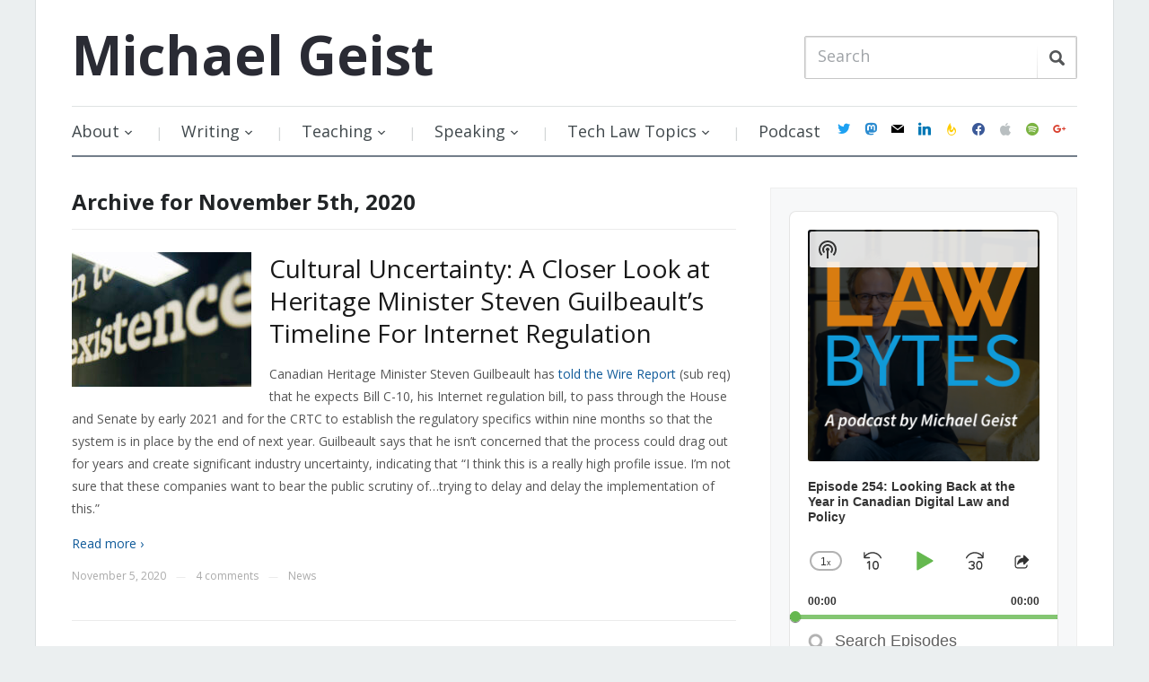

--- FILE ---
content_type: text/html; charset=UTF-8
request_url: https://www.michaelgeist.ca/2020/11/05/
body_size: 25776
content:
<!DOCTYPE html>
<html xmlns="https://www.w3.org/1999/xhtml" lang="en-US" prefix="og: https://ogp.me/ns#">
<head>
    <meta http-equiv="Content-Type" content="text/html; charset=UTF-8" />
    <meta http-equiv="X-UA-Compatible" content="IE=edge,chrome=1">
    <meta name="viewport" content="width=device-width, initial-scale=1.0">

    <title>November 5, 2020 - Michael Geist</title>

    <link rel="stylesheet" href="https://www.michaelgeist.ca/wp-content/cache/minify/d7b91.css" media="all" />

	<link href='https://fonts.googleapis.com/css?family=Open+Sans:400italic,700italic,400,700' rel='stylesheet' type='text/css'>
 	
    <link rel="pingback" href="https://www.michaelgeist.ca/xmlrpc.php" />

    <meta name='robots' content='noindex, follow' />

	<!-- This site is optimized with the Yoast SEO plugin v19.6.1 - https://yoast.com/wordpress/plugins/seo/ -->
	<title>November 5, 2020 - Michael Geist</title>
	<meta property="og:locale" content="en_US" />
	<meta property="og:type" content="website" />
	<meta property="og:title" content="November 5, 2020 - Michael Geist" />
	<meta property="og:url" content="https://www.michaelgeist.ca/2020/11/05/" />
	<meta property="og:site_name" content="Michael Geist" />
	<script type="application/ld+json" class="yoast-schema-graph">{"@context":"https://schema.org","@graph":[{"@type":"CollectionPage","@id":"https://www.michaelgeist.ca/2020/11/05/","url":"https://www.michaelgeist.ca/2020/11/05/","name":"November 5, 2020 - Michael Geist","isPartOf":{"@id":"https://www.michaelgeist.ca/#website"},"primaryImageOfPage":{"@id":"https://www.michaelgeist.ca/2020/11/05/#primaryimage"},"image":{"@id":"https://www.michaelgeist.ca/2020/11/05/#primaryimage"},"thumbnailUrl":"https://www.michaelgeist.ca/wp-content/uploads/2020/11/6001179912_0dadebb70c_k.jpg","breadcrumb":{"@id":"https://www.michaelgeist.ca/2020/11/05/#breadcrumb"},"inLanguage":"en-US"},{"@type":"ImageObject","inLanguage":"en-US","@id":"https://www.michaelgeist.ca/2020/11/05/#primaryimage","url":"https://www.michaelgeist.ca/wp-content/uploads/2020/11/6001179912_0dadebb70c_k.jpg","contentUrl":"https://www.michaelgeist.ca/wp-content/uploads/2020/11/6001179912_0dadebb70c_k.jpg","width":2048,"height":756,"caption":"Russell Building by Justin Ladia (CC BY 2.0) https://flic.kr/p/a9iBHb"},{"@type":"BreadcrumbList","@id":"https://www.michaelgeist.ca/2020/11/05/#breadcrumb","itemListElement":[{"@type":"ListItem","position":1,"name":"Home","item":"https://www.michaelgeist.ca/"},{"@type":"ListItem","position":2,"name":"Archives for November 5, 2020"}]},{"@type":"WebSite","@id":"https://www.michaelgeist.ca/#website","url":"https://www.michaelgeist.ca/","name":"Michael Geist","description":"","potentialAction":[{"@type":"SearchAction","target":{"@type":"EntryPoint","urlTemplate":"https://www.michaelgeist.ca/?s={search_term_string}"},"query-input":"required name=search_term_string"}],"inLanguage":"en-US"}]}</script>
	<!-- / Yoast SEO plugin. -->


<link rel='dns-prefetch' href='//secure.gravatar.com' />
<link rel='dns-prefetch' href='//fonts.googleapis.com' />
<link rel='dns-prefetch' href='//s.w.org' />
<link rel='dns-prefetch' href='//v0.wordpress.com' />
<link rel="alternate" type="application/rss+xml" title="Michael Geist &raquo; Feed" href="https://feeds.feedburner.com/MichaelGeistsBlog" />
<link rel="alternate" type="application/rss+xml" title="Michael Geist &raquo; Comments Feed" href="https://www.michaelgeist.ca/comments/feed/" />
		<!-- This site uses the Google Analytics by ExactMetrics plugin v7.10.0 - Using Analytics tracking - https://www.exactmetrics.com/ -->
							<script
				src="//www.googletagmanager.com/gtag/js?id=G-L1CDS4RNMC"  data-cfasync="false" data-wpfc-render="false" type="text/javascript" async></script>
			<script data-cfasync="false" data-wpfc-render="false" type="text/javascript">
				var em_version = '7.10.0';
				var em_track_user = true;
				var em_no_track_reason = '';
				
								var disableStrs = [
										'ga-disable-G-L1CDS4RNMC',
														];

				/* Function to detect opted out users */
				function __gtagTrackerIsOptedOut() {
					for (var index = 0; index < disableStrs.length; index++) {
						if (document.cookie.indexOf(disableStrs[index] + '=true') > -1) {
							return true;
						}
					}

					return false;
				}

				/* Disable tracking if the opt-out cookie exists. */
				if (__gtagTrackerIsOptedOut()) {
					for (var index = 0; index < disableStrs.length; index++) {
						window[disableStrs[index]] = true;
					}
				}

				/* Opt-out function */
				function __gtagTrackerOptout() {
					for (var index = 0; index < disableStrs.length; index++) {
						document.cookie = disableStrs[index] + '=true; expires=Thu, 31 Dec 2099 23:59:59 UTC; path=/';
						window[disableStrs[index]] = true;
					}
				}

				if ('undefined' === typeof gaOptout) {
					function gaOptout() {
						__gtagTrackerOptout();
					}
				}
								window.dataLayer = window.dataLayer || [];

				window.ExactMetricsDualTracker = {
					helpers: {},
					trackers: {},
				};
				if (em_track_user) {
					function __gtagDataLayer() {
						dataLayer.push(arguments);
					}

					function __gtagTracker(type, name, parameters) {
						if (!parameters) {
							parameters = {};
						}

						if (parameters.send_to) {
							__gtagDataLayer.apply(null, arguments);
							return;
						}

						if (type === 'event') {
														parameters.send_to = exactmetrics_frontend.v4_id;
							var hookName = name;
							if (typeof parameters['event_category'] !== 'undefined') {
								hookName = parameters['event_category'] + ':' + name;
							}

							if (typeof ExactMetricsDualTracker.trackers[hookName] !== 'undefined') {
								ExactMetricsDualTracker.trackers[hookName](parameters);
							} else {
								__gtagDataLayer('event', name, parameters);
							}
							
													} else {
							__gtagDataLayer.apply(null, arguments);
						}
					}

					__gtagTracker('js', new Date());
					__gtagTracker('set', {
						'developer_id.dNDMyYj': true,
											});
										__gtagTracker('config', 'G-L1CDS4RNMC', {"forceSSL":"true"} );
															window.gtag = __gtagTracker;										(function () {
						/* https://developers.google.com/analytics/devguides/collection/analyticsjs/ */
						/* ga and __gaTracker compatibility shim. */
						var noopfn = function () {
							return null;
						};
						var newtracker = function () {
							return new Tracker();
						};
						var Tracker = function () {
							return null;
						};
						var p = Tracker.prototype;
						p.get = noopfn;
						p.set = noopfn;
						p.send = function () {
							var args = Array.prototype.slice.call(arguments);
							args.unshift('send');
							__gaTracker.apply(null, args);
						};
						var __gaTracker = function () {
							var len = arguments.length;
							if (len === 0) {
								return;
							}
							var f = arguments[len - 1];
							if (typeof f !== 'object' || f === null || typeof f.hitCallback !== 'function') {
								if ('send' === arguments[0]) {
									var hitConverted, hitObject = false, action;
									if ('event' === arguments[1]) {
										if ('undefined' !== typeof arguments[3]) {
											hitObject = {
												'eventAction': arguments[3],
												'eventCategory': arguments[2],
												'eventLabel': arguments[4],
												'value': arguments[5] ? arguments[5] : 1,
											}
										}
									}
									if ('pageview' === arguments[1]) {
										if ('undefined' !== typeof arguments[2]) {
											hitObject = {
												'eventAction': 'page_view',
												'page_path': arguments[2],
											}
										}
									}
									if (typeof arguments[2] === 'object') {
										hitObject = arguments[2];
									}
									if (typeof arguments[5] === 'object') {
										Object.assign(hitObject, arguments[5]);
									}
									if ('undefined' !== typeof arguments[1].hitType) {
										hitObject = arguments[1];
										if ('pageview' === hitObject.hitType) {
											hitObject.eventAction = 'page_view';
										}
									}
									if (hitObject) {
										action = 'timing' === arguments[1].hitType ? 'timing_complete' : hitObject.eventAction;
										hitConverted = mapArgs(hitObject);
										__gtagTracker('event', action, hitConverted);
									}
								}
								return;
							}

							function mapArgs(args) {
								var arg, hit = {};
								var gaMap = {
									'eventCategory': 'event_category',
									'eventAction': 'event_action',
									'eventLabel': 'event_label',
									'eventValue': 'event_value',
									'nonInteraction': 'non_interaction',
									'timingCategory': 'event_category',
									'timingVar': 'name',
									'timingValue': 'value',
									'timingLabel': 'event_label',
									'page': 'page_path',
									'location': 'page_location',
									'title': 'page_title',
								};
								for (arg in args) {
																		if (!(!args.hasOwnProperty(arg) || !gaMap.hasOwnProperty(arg))) {
										hit[gaMap[arg]] = args[arg];
									} else {
										hit[arg] = args[arg];
									}
								}
								return hit;
							}

							try {
								f.hitCallback();
							} catch (ex) {
							}
						};
						__gaTracker.create = newtracker;
						__gaTracker.getByName = newtracker;
						__gaTracker.getAll = function () {
							return [];
						};
						__gaTracker.remove = noopfn;
						__gaTracker.loaded = true;
						window['__gaTracker'] = __gaTracker;
					})();
									} else {
										console.log("");
					(function () {
						function __gtagTracker() {
							return null;
						}

						window['__gtagTracker'] = __gtagTracker;
						window['gtag'] = __gtagTracker;
					})();
									}
			</script>
				<!-- / Google Analytics by ExactMetrics -->
		<script type="text/javascript">
window._wpemojiSettings = {"baseUrl":"https:\/\/s.w.org\/images\/core\/emoji\/14.0.0\/72x72\/","ext":".png","svgUrl":"https:\/\/s.w.org\/images\/core\/emoji\/14.0.0\/svg\/","svgExt":".svg","source":{"concatemoji":"https:\/\/www.michaelgeist.ca\/wp-includes\/js\/wp-emoji-release.min.js?ver=6.0.11"}};
/*! This file is auto-generated */
!function(e,a,t){var n,r,o,i=a.createElement("canvas"),p=i.getContext&&i.getContext("2d");function s(e,t){var a=String.fromCharCode,e=(p.clearRect(0,0,i.width,i.height),p.fillText(a.apply(this,e),0,0),i.toDataURL());return p.clearRect(0,0,i.width,i.height),p.fillText(a.apply(this,t),0,0),e===i.toDataURL()}function c(e){var t=a.createElement("script");t.src=e,t.defer=t.type="text/javascript",a.getElementsByTagName("head")[0].appendChild(t)}for(o=Array("flag","emoji"),t.supports={everything:!0,everythingExceptFlag:!0},r=0;r<o.length;r++)t.supports[o[r]]=function(e){if(!p||!p.fillText)return!1;switch(p.textBaseline="top",p.font="600 32px Arial",e){case"flag":return s([127987,65039,8205,9895,65039],[127987,65039,8203,9895,65039])?!1:!s([55356,56826,55356,56819],[55356,56826,8203,55356,56819])&&!s([55356,57332,56128,56423,56128,56418,56128,56421,56128,56430,56128,56423,56128,56447],[55356,57332,8203,56128,56423,8203,56128,56418,8203,56128,56421,8203,56128,56430,8203,56128,56423,8203,56128,56447]);case"emoji":return!s([129777,127995,8205,129778,127999],[129777,127995,8203,129778,127999])}return!1}(o[r]),t.supports.everything=t.supports.everything&&t.supports[o[r]],"flag"!==o[r]&&(t.supports.everythingExceptFlag=t.supports.everythingExceptFlag&&t.supports[o[r]]);t.supports.everythingExceptFlag=t.supports.everythingExceptFlag&&!t.supports.flag,t.DOMReady=!1,t.readyCallback=function(){t.DOMReady=!0},t.supports.everything||(n=function(){t.readyCallback()},a.addEventListener?(a.addEventListener("DOMContentLoaded",n,!1),e.addEventListener("load",n,!1)):(e.attachEvent("onload",n),a.attachEvent("onreadystatechange",function(){"complete"===a.readyState&&t.readyCallback()})),(e=t.source||{}).concatemoji?c(e.concatemoji):e.wpemoji&&e.twemoji&&(c(e.twemoji),c(e.wpemoji)))}(window,document,window._wpemojiSettings);
</script>
<style type="text/css">
img.wp-smiley,
img.emoji {
	display: inline !important;
	border: none !important;
	box-shadow: none !important;
	height: 1em !important;
	width: 1em !important;
	margin: 0 0.07em !important;
	vertical-align: -0.1em !important;
	background: none !important;
	padding: 0 !important;
}
</style>
	<link rel="stylesheet" href="https://www.michaelgeist.ca/wp-content/cache/minify/8e02d.css" media="all" />




<style id='wp-block-library-inline-css' type='text/css'>
.has-text-align-justify{text-align:justify;}
</style>
<link rel="stylesheet" href="https://www.michaelgeist.ca/wp-content/cache/minify/74733.css" media="all" />



<style id='global-styles-inline-css' type='text/css'>
body{--wp--preset--color--black: #000000;--wp--preset--color--cyan-bluish-gray: #abb8c3;--wp--preset--color--white: #ffffff;--wp--preset--color--pale-pink: #f78da7;--wp--preset--color--vivid-red: #cf2e2e;--wp--preset--color--luminous-vivid-orange: #ff6900;--wp--preset--color--luminous-vivid-amber: #fcb900;--wp--preset--color--light-green-cyan: #7bdcb5;--wp--preset--color--vivid-green-cyan: #00d084;--wp--preset--color--pale-cyan-blue: #8ed1fc;--wp--preset--color--vivid-cyan-blue: #0693e3;--wp--preset--color--vivid-purple: #9b51e0;--wp--preset--gradient--vivid-cyan-blue-to-vivid-purple: linear-gradient(135deg,rgba(6,147,227,1) 0%,rgb(155,81,224) 100%);--wp--preset--gradient--light-green-cyan-to-vivid-green-cyan: linear-gradient(135deg,rgb(122,220,180) 0%,rgb(0,208,130) 100%);--wp--preset--gradient--luminous-vivid-amber-to-luminous-vivid-orange: linear-gradient(135deg,rgba(252,185,0,1) 0%,rgba(255,105,0,1) 100%);--wp--preset--gradient--luminous-vivid-orange-to-vivid-red: linear-gradient(135deg,rgba(255,105,0,1) 0%,rgb(207,46,46) 100%);--wp--preset--gradient--very-light-gray-to-cyan-bluish-gray: linear-gradient(135deg,rgb(238,238,238) 0%,rgb(169,184,195) 100%);--wp--preset--gradient--cool-to-warm-spectrum: linear-gradient(135deg,rgb(74,234,220) 0%,rgb(151,120,209) 20%,rgb(207,42,186) 40%,rgb(238,44,130) 60%,rgb(251,105,98) 80%,rgb(254,248,76) 100%);--wp--preset--gradient--blush-light-purple: linear-gradient(135deg,rgb(255,206,236) 0%,rgb(152,150,240) 100%);--wp--preset--gradient--blush-bordeaux: linear-gradient(135deg,rgb(254,205,165) 0%,rgb(254,45,45) 50%,rgb(107,0,62) 100%);--wp--preset--gradient--luminous-dusk: linear-gradient(135deg,rgb(255,203,112) 0%,rgb(199,81,192) 50%,rgb(65,88,208) 100%);--wp--preset--gradient--pale-ocean: linear-gradient(135deg,rgb(255,245,203) 0%,rgb(182,227,212) 50%,rgb(51,167,181) 100%);--wp--preset--gradient--electric-grass: linear-gradient(135deg,rgb(202,248,128) 0%,rgb(113,206,126) 100%);--wp--preset--gradient--midnight: linear-gradient(135deg,rgb(2,3,129) 0%,rgb(40,116,252) 100%);--wp--preset--duotone--dark-grayscale: url('#wp-duotone-dark-grayscale');--wp--preset--duotone--grayscale: url('#wp-duotone-grayscale');--wp--preset--duotone--purple-yellow: url('#wp-duotone-purple-yellow');--wp--preset--duotone--blue-red: url('#wp-duotone-blue-red');--wp--preset--duotone--midnight: url('#wp-duotone-midnight');--wp--preset--duotone--magenta-yellow: url('#wp-duotone-magenta-yellow');--wp--preset--duotone--purple-green: url('#wp-duotone-purple-green');--wp--preset--duotone--blue-orange: url('#wp-duotone-blue-orange');--wp--preset--font-size--small: 13px;--wp--preset--font-size--medium: 20px;--wp--preset--font-size--large: 36px;--wp--preset--font-size--x-large: 42px;}.has-black-color{color: var(--wp--preset--color--black) !important;}.has-cyan-bluish-gray-color{color: var(--wp--preset--color--cyan-bluish-gray) !important;}.has-white-color{color: var(--wp--preset--color--white) !important;}.has-pale-pink-color{color: var(--wp--preset--color--pale-pink) !important;}.has-vivid-red-color{color: var(--wp--preset--color--vivid-red) !important;}.has-luminous-vivid-orange-color{color: var(--wp--preset--color--luminous-vivid-orange) !important;}.has-luminous-vivid-amber-color{color: var(--wp--preset--color--luminous-vivid-amber) !important;}.has-light-green-cyan-color{color: var(--wp--preset--color--light-green-cyan) !important;}.has-vivid-green-cyan-color{color: var(--wp--preset--color--vivid-green-cyan) !important;}.has-pale-cyan-blue-color{color: var(--wp--preset--color--pale-cyan-blue) !important;}.has-vivid-cyan-blue-color{color: var(--wp--preset--color--vivid-cyan-blue) !important;}.has-vivid-purple-color{color: var(--wp--preset--color--vivid-purple) !important;}.has-black-background-color{background-color: var(--wp--preset--color--black) !important;}.has-cyan-bluish-gray-background-color{background-color: var(--wp--preset--color--cyan-bluish-gray) !important;}.has-white-background-color{background-color: var(--wp--preset--color--white) !important;}.has-pale-pink-background-color{background-color: var(--wp--preset--color--pale-pink) !important;}.has-vivid-red-background-color{background-color: var(--wp--preset--color--vivid-red) !important;}.has-luminous-vivid-orange-background-color{background-color: var(--wp--preset--color--luminous-vivid-orange) !important;}.has-luminous-vivid-amber-background-color{background-color: var(--wp--preset--color--luminous-vivid-amber) !important;}.has-light-green-cyan-background-color{background-color: var(--wp--preset--color--light-green-cyan) !important;}.has-vivid-green-cyan-background-color{background-color: var(--wp--preset--color--vivid-green-cyan) !important;}.has-pale-cyan-blue-background-color{background-color: var(--wp--preset--color--pale-cyan-blue) !important;}.has-vivid-cyan-blue-background-color{background-color: var(--wp--preset--color--vivid-cyan-blue) !important;}.has-vivid-purple-background-color{background-color: var(--wp--preset--color--vivid-purple) !important;}.has-black-border-color{border-color: var(--wp--preset--color--black) !important;}.has-cyan-bluish-gray-border-color{border-color: var(--wp--preset--color--cyan-bluish-gray) !important;}.has-white-border-color{border-color: var(--wp--preset--color--white) !important;}.has-pale-pink-border-color{border-color: var(--wp--preset--color--pale-pink) !important;}.has-vivid-red-border-color{border-color: var(--wp--preset--color--vivid-red) !important;}.has-luminous-vivid-orange-border-color{border-color: var(--wp--preset--color--luminous-vivid-orange) !important;}.has-luminous-vivid-amber-border-color{border-color: var(--wp--preset--color--luminous-vivid-amber) !important;}.has-light-green-cyan-border-color{border-color: var(--wp--preset--color--light-green-cyan) !important;}.has-vivid-green-cyan-border-color{border-color: var(--wp--preset--color--vivid-green-cyan) !important;}.has-pale-cyan-blue-border-color{border-color: var(--wp--preset--color--pale-cyan-blue) !important;}.has-vivid-cyan-blue-border-color{border-color: var(--wp--preset--color--vivid-cyan-blue) !important;}.has-vivid-purple-border-color{border-color: var(--wp--preset--color--vivid-purple) !important;}.has-vivid-cyan-blue-to-vivid-purple-gradient-background{background: var(--wp--preset--gradient--vivid-cyan-blue-to-vivid-purple) !important;}.has-light-green-cyan-to-vivid-green-cyan-gradient-background{background: var(--wp--preset--gradient--light-green-cyan-to-vivid-green-cyan) !important;}.has-luminous-vivid-amber-to-luminous-vivid-orange-gradient-background{background: var(--wp--preset--gradient--luminous-vivid-amber-to-luminous-vivid-orange) !important;}.has-luminous-vivid-orange-to-vivid-red-gradient-background{background: var(--wp--preset--gradient--luminous-vivid-orange-to-vivid-red) !important;}.has-very-light-gray-to-cyan-bluish-gray-gradient-background{background: var(--wp--preset--gradient--very-light-gray-to-cyan-bluish-gray) !important;}.has-cool-to-warm-spectrum-gradient-background{background: var(--wp--preset--gradient--cool-to-warm-spectrum) !important;}.has-blush-light-purple-gradient-background{background: var(--wp--preset--gradient--blush-light-purple) !important;}.has-blush-bordeaux-gradient-background{background: var(--wp--preset--gradient--blush-bordeaux) !important;}.has-luminous-dusk-gradient-background{background: var(--wp--preset--gradient--luminous-dusk) !important;}.has-pale-ocean-gradient-background{background: var(--wp--preset--gradient--pale-ocean) !important;}.has-electric-grass-gradient-background{background: var(--wp--preset--gradient--electric-grass) !important;}.has-midnight-gradient-background{background: var(--wp--preset--gradient--midnight) !important;}.has-small-font-size{font-size: var(--wp--preset--font-size--small) !important;}.has-medium-font-size{font-size: var(--wp--preset--font-size--medium) !important;}.has-large-font-size{font-size: var(--wp--preset--font-size--large) !important;}.has-x-large-font-size{font-size: var(--wp--preset--font-size--x-large) !important;}
</style>
<link rel="stylesheet" href="https://www.michaelgeist.ca/wp-content/cache/minify/83ac3.css" media="all" />






<link rel='stylesheet' id='google-fonts-css'  href='https://fonts.googleapis.com/css?family=Open+Sans%3A400italic%2C700italic%2C400%2C700&#038;ver=6.0.11' type='text/css' media='all' />
<link rel="stylesheet" href="https://www.michaelgeist.ca/wp-content/cache/minify/19404.css" media="all" />





<link rel='preload' as='font'  id='wpzoom-social-icons-font-academicons-ttf-css'  href='https://www.michaelgeist.ca/wp-content/plugins/social-icons-widget-by-wpzoom/assets/font/academicons.ttf?v=1.8.6'  type='font/ttf' crossorigin />
<link rel='preload' as='font'  id='wpzoom-social-icons-font-academicons-woff-css'  href='https://www.michaelgeist.ca/wp-content/plugins/social-icons-widget-by-wpzoom/assets/font/academicons.woff?v=1.8.6'  type='font/woff' crossorigin />
<link rel='preload' as='font'  id='wpzoom-social-icons-font-fontawesome-3-ttf-css'  href='https://www.michaelgeist.ca/wp-content/plugins/social-icons-widget-by-wpzoom/assets/font/fontawesome-webfont.ttf?v=4.7.0'  type='font/ttf' crossorigin />
<link rel='preload' as='font'  id='wpzoom-social-icons-font-fontawesome-3-woff-css'  href='https://www.michaelgeist.ca/wp-content/plugins/social-icons-widget-by-wpzoom/assets/font/fontawesome-webfont.woff?v=4.7.0'  type='font/woff' crossorigin />
<link rel='preload' as='font'  id='wpzoom-social-icons-font-fontawesome-3-woff2-css'  href='https://www.michaelgeist.ca/wp-content/plugins/social-icons-widget-by-wpzoom/assets/font/fontawesome-webfont.woff2?v=4.7.0'  type='font/woff2' crossorigin />
<link rel='preload' as='font'  id='wpzoom-social-icons-font-genericons-ttf-css'  href='https://www.michaelgeist.ca/wp-content/plugins/social-icons-widget-by-wpzoom/assets/font/Genericons.ttf'  type='font/ttf' crossorigin />
<link rel='preload' as='font'  id='wpzoom-social-icons-font-genericons-woff-css'  href='https://www.michaelgeist.ca/wp-content/plugins/social-icons-widget-by-wpzoom/assets/font/Genericons.woff'  type='font/woff' crossorigin />
<link rel='preload' as='font'  id='wpzoom-social-icons-font-socicon-ttf-css'  href='https://www.michaelgeist.ca/wp-content/plugins/social-icons-widget-by-wpzoom/assets/font/socicon.ttf?v=4.2.6'  type='font/ttf' crossorigin />
<link rel='preload' as='font'  id='wpzoom-social-icons-font-socicon-woff-css'  href='https://www.michaelgeist.ca/wp-content/plugins/social-icons-widget-by-wpzoom/assets/font/socicon.woff?v=4.2.6'  type='font/woff' crossorigin />

<script type='text/javascript' src='https://www.michaelgeist.ca/wp-content/plugins/google-analytics-dashboard-for-wp/assets/js/frontend-gtag.min.js?ver=7.10.0' id='exactmetrics-frontend-script-js'></script>
<script data-cfasync="false" data-wpfc-render="false" type="text/javascript" id='exactmetrics-frontend-script-js-extra'>/* <![CDATA[ */
var exactmetrics_frontend = {"js_events_tracking":"true","download_extensions":"zip,ra,mp,avi,flv,mpeg,pdf,doc,ppt,xls,jp,png,gif,tiff,bmp,txt","inbound_paths":"[{\"path\":\"\\\/go\\\/\",\"label\":\"affiliate\"},{\"path\":\"\\\/recommend\\\/\",\"label\":\"affiliate\"}]","home_url":"https:\/\/www.michaelgeist.ca","hash_tracking":"false","ua":"","v4_id":"G-L1CDS4RNMC"};/* ]]> */
</script>
<script type='text/javascript' src='https://www.michaelgeist.ca/wp-includes/js/jquery/jquery.min.js?ver=3.6.0' id='jquery-core-js'></script>
<script type='text/javascript' src='https://www.michaelgeist.ca/wp-includes/js/jquery/jquery-migrate.min.js?ver=3.3.2' id='jquery-migrate-js'></script>
<script type='text/javascript' src='https://www.michaelgeist.ca/wp-content/themes/prologue/js/init.js?ver=6.0.11' id='wpzoom-init-js'></script>
<link rel="https://api.w.org/" href="https://www.michaelgeist.ca/wp-json/" /><link rel="EditURI" type="application/rsd+xml" title="RSD" href="https://www.michaelgeist.ca/xmlrpc.php?rsd" />
<link rel="wlwmanifest" type="application/wlwmanifest+xml" href="https://www.michaelgeist.ca/wp-includes/wlwmanifest.xml" /> 
<meta name="generator" content="WordPress 6.0.11" />
<meta name="generator" content="Seriously Simple Podcasting 2.16.2" />
 <meta name="follow.[base64]" content="EvsV7DbFwZ5g0mAlWgaA"/>
<link rel="alternate" type="application/rss+xml" title="Podcast RSS feed" href="https://www.michaelgeist.ca/feed/podcast" />

		<style type="text/css">.pp-podcast {opacity: 0;}</style>
		<style>img#wpstats{display:none}</style>
	<style type="text/css"></style>
<script type="text/javascript" src="https://www.michaelgeist.ca/wp-content/plugins/si-captcha-for-wordpress/captcha/si_captcha.js?ver=1768949623"></script>
<!-- begin SI CAPTCHA Anti-Spam - login/register form style -->
<style type="text/css">
.si_captcha_small { width:175px; height:45px; padding-top:10px; padding-bottom:10px; }
.si_captcha_large { width:250px; height:60px; padding-top:10px; padding-bottom:10px; }
img#si_image_com { border-style:none; margin:0; padding-right:5px; float:left; }
img#si_image_reg { border-style:none; margin:0; padding-right:5px; float:left; }
img#si_image_log { border-style:none; margin:0; padding-right:5px; float:left; }
img#si_image_side_login { border-style:none; margin:0; padding-right:5px; float:left; }
img#si_image_checkout { border-style:none; margin:0; padding-right:5px; float:left; }
img#si_image_jetpack { border-style:none; margin:0; padding-right:5px; float:left; }
img#si_image_bbpress_topic { border-style:none; margin:0; padding-right:5px; float:left; }
.si_captcha_refresh { border-style:none; margin:0; vertical-align:bottom; }
div#si_captcha_input { display:block; padding-top:15px; padding-bottom:5px; }
label#si_captcha_code_label { margin:0; }
input#si_captcha_code_input { width:65px; }
p#si_captcha_code_p { clear: left; padding-top:10px; }
.si-captcha-jetpack-error { color:#DC3232; }
</style>
<!-- end SI CAPTCHA Anti-Spam - login/register form style -->
<link rel="icon" href="https://www.michaelgeist.ca/wp-content/uploads/2017/12/cropped-MichaelGeist2017-32x32.jpg" sizes="32x32" />
<link rel="icon" href="https://www.michaelgeist.ca/wp-content/uploads/2017/12/cropped-MichaelGeist2017-192x192.jpg" sizes="192x192" />
<link rel="apple-touch-icon" href="https://www.michaelgeist.ca/wp-content/uploads/2017/12/cropped-MichaelGeist2017-180x180.jpg" />
<meta name="msapplication-TileImage" content="https://www.michaelgeist.ca/wp-content/uploads/2017/12/cropped-MichaelGeist2017-270x270.jpg" />
<style type="text/css" id="wp-custom-css">#menu {
	display: flex;
	align-items: center;
	justify-content: space-between;
}
@media screen and (max-width: 640px) {
	#menu {
		display: block;
	}
}
.dropdown {
	flex: 1;
}
#navsocial {
	margin-top: 0;
}
.widget .zoom-social-icons-list--no-labels.zoom-social-icons-list--without-canvas {
	margin-bottom: 0;
}</style></head>
<body class="archive date">

	<div class="inner-wrap">

		<header id="header">

			<div id="logo">
				<h1>				
				<a href="https://www.michaelgeist.ca" title="">
					Michael Geist				</a>
				
				</h1>			</div><!-- / #logo -->

			
 
			<form method="get" id="searchform" action="https://www.michaelgeist.ca/">
	<fieldset>
		<input type="text" name="s" id="s" placeholder="Search" /><input type="submit" id="searchsubmit" value="Search" />
	</fieldset>
</form>
			<div class="clear"></div>

		 
 			 
			<div id="menu">

				<a class="btn_menu" id="toggle" href="#"></a>

                <div id="menu-wrap">

    				<ul id="mainmenu" class="dropdown"><li id="menu-item-7840" class="menu-item menu-item-type-post_type menu-item-object-page menu-item-has-children menu-item-7840"><a href="https://www.michaelgeist.ca/about/">About</a>
<ul class="sub-menu">
	<li id="menu-item-7848" class="menu-item menu-item-type-custom menu-item-object-custom menu-item-7848"><a target="_blank" rel="noopener" href="https://www.michaelgeist.ca/wp-content/uploads/2017/12/Geistcvdec2017.pdf">Full CV</a></li>
	<li id="menu-item-7842" class="menu-item menu-item-type-post_type menu-item-object-page menu-item-7842"><a href="https://www.michaelgeist.ca/photos/">Photos</a></li>
	<li id="menu-item-7843" class="menu-item menu-item-type-post_type menu-item-object-page menu-item-7843"><a href="https://www.michaelgeist.ca/contact/">Contact</a></li>
</ul>
</li>
<li id="menu-item-7855" class="menu-item menu-item-type-post_type menu-item-object-page menu-item-has-children menu-item-7855"><a href="https://www.michaelgeist.ca/writing/">Writing</a>
<ul class="sub-menu">
	<li id="menu-item-7859" class="menu-item menu-item-type-taxonomy menu-item-object-category menu-item-7859"><a href="https://www.michaelgeist.ca/category/books/">Books</a></li>
	<li id="menu-item-7860" class="menu-item menu-item-type-taxonomy menu-item-object-category menu-item-7860"><a href="https://www.michaelgeist.ca/category/chapters/">Chapters</a></li>
	<li id="menu-item-7861" class="menu-item menu-item-type-taxonomy menu-item-object-category menu-item-7861"><a href="https://www.michaelgeist.ca/category/scholarship/">Scholarship</a></li>
	<li id="menu-item-7858" class="menu-item menu-item-type-taxonomy menu-item-object-category menu-item-7858"><a href="https://www.michaelgeist.ca/category/columns/">Columns</a></li>
	<li id="menu-item-7857" class="menu-item menu-item-type-taxonomy menu-item-object-category menu-item-7857"><a href="https://www.michaelgeist.ca/category/columns-archive/">Columns Archive</a></li>
</ul>
</li>
<li id="menu-item-7867" class="menu-item menu-item-type-post_type menu-item-object-page menu-item-has-children menu-item-7867"><a href="https://www.michaelgeist.ca/teaching/">Teaching</a>
<ul class="sub-menu">
	<li id="menu-item-14218" class="menu-item menu-item-type-post_type menu-item-object-page menu-item-14218"><a href="https://www.michaelgeist.ca/regulation-of-internet-commerce/">Regulation of Internet Commerce &#8211; January 2025</a></li>
	<li id="menu-item-7871" class="menu-item menu-item-type-post_type menu-item-object-page menu-item-7871"><a href="https://www.michaelgeist.ca/technology-law-internship/">Technology Law Internship</a></li>
</ul>
</li>
<li id="menu-item-7875" class="menu-item menu-item-type-post_type menu-item-object-page menu-item-has-children menu-item-7875"><a href="https://www.michaelgeist.ca/speaking/">Speaking</a>
<ul class="sub-menu">
	<li id="menu-item-7908" class="menu-item menu-item-type-taxonomy menu-item-object-category menu-item-7908"><a href="https://www.michaelgeist.ca/category/committees/">Committees and Consultations</a></li>
	<li id="menu-item-7882" class="menu-item menu-item-type-taxonomy menu-item-object-category menu-item-7882"><a href="https://www.michaelgeist.ca/category/keynote-speaking/">Keynote Speaking</a></li>
	<li id="menu-item-8584" class="menu-item menu-item-type-taxonomy menu-item-object-category menu-item-8584"><a href="https://www.michaelgeist.ca/category/podcasts-2/">Law Bytes Podcasts</a></li>
	<li id="menu-item-15026" class="menu-item menu-item-type-taxonomy menu-item-object-category menu-item-15026"><a href="https://www.michaelgeist.ca/category/extpodcasts/">Podcast Appearances</a></li>
	<li id="menu-item-7876" class="menu-item menu-item-type-taxonomy menu-item-object-category menu-item-7876"><a href="https://www.michaelgeist.ca/category/video/">Video</a></li>
</ul>
</li>
<li id="menu-item-7885" class="menu-item menu-item-type-post_type menu-item-object-page menu-item-has-children menu-item-7885"><a href="https://www.michaelgeist.ca/tech-law-topics/">Tech Law Topics</a>
<ul class="sub-menu">
	<li id="menu-item-8242" class="menu-item menu-item-type-post_type menu-item-object-page menu-item-8242"><a href="https://www.michaelgeist.ca/tech-law-topics/copyright/">Copyright</a></li>
	<li id="menu-item-8307" class="menu-item menu-item-type-post_type menu-item-object-page menu-item-8307"><a href="https://www.michaelgeist.ca/tech-law-topics/digital-tax/">Digital Tax</a></li>
	<li id="menu-item-8331" class="menu-item menu-item-type-post_type menu-item-object-page menu-item-8331"><a href="https://www.michaelgeist.ca/tech-law-topics/ceta/">Digital Trade</a></li>
	<li id="menu-item-8330" class="menu-item menu-item-type-post_type menu-item-object-page menu-item-8330"><a href="https://www.michaelgeist.ca/tech-law-topics/lawful-access/">Lawful Access</a></li>
	<li id="menu-item-8310" class="menu-item menu-item-type-post_type menu-item-object-page menu-item-8310"><a href="https://www.michaelgeist.ca/tech-law-topics/net-neutrality/">Net Neutrality</a></li>
	<li id="menu-item-8304" class="menu-item menu-item-type-post_type menu-item-object-page menu-item-8304"><a href="https://www.michaelgeist.ca/tech-law-topics/online-harms/">Online Harms</a></li>
	<li id="menu-item-8308" class="menu-item menu-item-type-post_type menu-item-object-page menu-item-8308"><a href="https://www.michaelgeist.ca/tech-law-topics/privacy/">Privacy</a></li>
	<li id="menu-item-8306" class="menu-item menu-item-type-post_type menu-item-object-page menu-item-8306"><a href="https://www.michaelgeist.ca/tech-law-topics/surveillance/">Surveillance</a></li>
	<li id="menu-item-8305" class="menu-item menu-item-type-post_type menu-item-object-page menu-item-8305"><a href="https://www.michaelgeist.ca/tech-law-topics/telecom/">Telecom</a></li>
</ul>
</li>
<li id="menu-item-13693" class="menu-item menu-item-type-post_type_archive menu-item-object-podcast menu-item-13693"><a href="https://www.michaelgeist.ca/podcast/">Podcast</a></li>
</ul>
                </div>
 			 	

 			 						<div id="navsocial">
						 
						<div id="zoom-social-icons-widget-2" class="widget zoom-social-icons-widget">
		
<ul class="zoom-social-icons-list zoom-social-icons-list--without-canvas zoom-social-icons-list--round zoom-social-icons-list--align-right zoom-social-icons-list--no-labels">

		
				<li class="zoom-social_icons-list__item">
		<a class="zoom-social_icons-list__link" href="https://twitter.com/mgeist" target="_blank" title="Twitter" >
									
						<span class="screen-reader-text">twitter</span>
			
						<span class="zoom-social_icons-list-span social-icon socicon socicon-twitter" data-hover-rule="color" data-hover-color="#1da1f2" style="color : #1da1f2; font-size: 14px; padding:2px" ></span>
			
					</a>
	</li>

	
				<li class="zoom-social_icons-list__item">
		<a class="zoom-social_icons-list__link" href="https://mas.to/@mgeist" target="_blank" title="Default Label" >
									
						<span class="screen-reader-text">mastodon</span>
			
						<span class="zoom-social_icons-list-span social-icon socicon socicon-mastodon" data-hover-rule="color" data-hover-color="#2B8BD0" style="color : #2B8BD0; font-size: 14px; padding:2px" ></span>
			
					</a>
	</li>

	
				<li class="zoom-social_icons-list__item">
		<a class="zoom-social_icons-list__link" href="mailto:mgeist@uottawa.ca" target="_blank" title="Default Label" >
									
						<span class="screen-reader-text">mail</span>
			
						<span class="zoom-social_icons-list-span social-icon socicon socicon-mail" data-hover-rule="color" data-hover-color="#000000" style="color : #000000; font-size: 14px; padding:2px" ></span>
			
					</a>
	</li>

	
				<li class="zoom-social_icons-list__item">
		<a class="zoom-social_icons-list__link" href="https://ca.linkedin.com/in/michaelgeist" target="_blank" title="Default Label" >
									
						<span class="screen-reader-text">linkedin</span>
			
						<span class="zoom-social_icons-list-span social-icon socicon socicon-linkedin" data-hover-rule="color" data-hover-color="#0077B5" style="color : #0077B5; font-size: 14px; padding:2px" ></span>
			
					</a>
	</li>

	
				<li class="zoom-social_icons-list__item">
		<a class="zoom-social_icons-list__link" href="http://feeds.feedburner.com/MichaelGeistsBlog" target="_blank" title="Default Label" >
									
						<span class="screen-reader-text">feedburner</span>
			
						<span class="zoom-social_icons-list-span social-icon socicon socicon-feedburner" data-hover-rule="color" data-hover-color="#FFCC00" style="color : #FFCC00; font-size: 14px; padding:2px" ></span>
			
					</a>
	</li>

	
				<li class="zoom-social_icons-list__item">
		<a class="zoom-social_icons-list__link" href="https://www.facebook.com/michaelgeist/" target="_blank" title="Facebook" >
									
						<span class="screen-reader-text">facebook</span>
			
						<span class="zoom-social_icons-list-span social-icon socicon socicon-facebook" data-hover-rule="color" data-hover-color="#3b5998" style="color : #3b5998; font-size: 14px; padding:2px" ></span>
			
					</a>
	</li>

	
				<li class="zoom-social_icons-list__item">
		<a class="zoom-social_icons-list__link" href="https://itunes.apple.com/ca/podcast/law-bytes/id1455262794?mt=2" target="_blank" title="Default Label" >
									
						<span class="screen-reader-text">apple</span>
			
						<span class="zoom-social_icons-list-span social-icon socicon socicon-apple" data-hover-rule="color" data-hover-color="#B9BFC1" style="color : #B9BFC1; font-size: 14px; padding:2px" ></span>
			
					</a>
	</li>

	
				<li class="zoom-social_icons-list__item">
		<a class="zoom-social_icons-list__link" href="https://open.spotify.com/show/5iDUCcDrkzGai0OdTgoucv?si=IZc4-lCCQ4GlyoHEo16wdA" target="_blank" title="Default Label" >
									
						<span class="screen-reader-text">spotify</span>
			
						<span class="zoom-social_icons-list-span social-icon socicon socicon-spotify" data-hover-rule="color" data-hover-color="#7bb342" style="color : #7bb342; font-size: 14px; padding:2px" ></span>
			
					</a>
	</li>

	
				<li class="zoom-social_icons-list__item">
		<a class="zoom-social_icons-list__link" href="https://play.google.com/music/listen?u=0#/ps/Iaqrcdxptdr55qq7eilrtjrmubu" target="_blank" title="Default Label" >
									
						<span class="screen-reader-text">google</span>
			
						<span class="zoom-social_icons-list-span social-icon socicon socicon-google" data-hover-rule="color" data-hover-color="#d93e2d" style="color : #d93e2d; font-size: 14px; padding:2px" ></span>
			
					</a>
	</li>

	
</ul>

		<div class="clear"></div></div>		  
		 			</div> 
	 								
				<div class="clear"></div>
 
			</div><!-- /#menu -->
			<div class="clear"></div>
		
		</header>

		<div id="content">
<section id="main" role="main">

	<div class="archiveposts">
	
		<h1 class="archive_title"> 
			Archive for November 5th, 2020					</h1>
		
    
		
<div id="recent-posts" class="clearfix">
 
	<div id="post-13996" class="post-13996 post type-post status-publish format-standard has-post-thumbnail hentry category-news tag-btlr tag-c-10 tag-cancon tag-crtc tag-cultural-uncertainty tag-guilbeault tag-internet-regulation">

	 	<div class="post-thumb"><a href="https://www.michaelgeist.ca/2020/11/cultural-uncertainty-a-closer-look-at-heritage-minister-steven-guilbeaults-timeline-for-internet-regulation/" title="Cultural Uncertainty: A Closer Look at Heritage Minister Steven Guilbeault&#8217;s Timeline For Internet Regulation"><img src="https://www.michaelgeist.ca/wp-content/uploads/2020/11/6001179912_0dadebb70c_k-200x150.jpg" alt="Russell Building by Justin Ladia (CC BY 2.0) https://flic.kr/p/a9iBHb" class="Thumbnail thumbnail loop " width="200" height="150" /></a></div> 		 
		<h2><a href="https://www.michaelgeist.ca/2020/11/cultural-uncertainty-a-closer-look-at-heritage-minister-steven-guilbeaults-timeline-for-internet-regulation/" title="Permalink to Cultural Uncertainty: A Closer Look at Heritage Minister Steven Guilbeault&#8217;s Timeline For Internet Regulation" rel="bookmark">Cultural Uncertainty: A Closer Look at Heritage Minister Steven Guilbeault&#8217;s Timeline For Internet Regulation</a></h2>

		<div class="entry">
			<p>Canadian Heritage Minister Steven Guilbeault has <a href="http://www.thewirereport.ca/">told the Wire Report</a> (sub req) that he expects Bill C-10, his Internet regulation bill, to pass through the House and Senate by early 2021 and for the CRTC to establish the regulatory specifics within nine months so that the system is in place by the end of next year. Guilbeault says that he isn&#8217;t concerned that the process could drag out for years and create significant industry uncertainty, indicating that &#8220;I think this is a really high profile issue. I’m not sure that these companies want to bear the public scrutiny of&#8230;trying to delay and delay the implementation of this.&#8221;</p>
<p><a href="https://www.michaelgeist.ca/2020/11/cultural-uncertainty-a-closer-look-at-heritage-minister-steven-guilbeaults-timeline-for-internet-regulation/"><span>Read more &#8250;</span></a></p>			
		</div><!-- /.entry -->
		
		<div class="recent-meta">
						<span>November 5, 2020</span> <span class="separator">&mdash;</span>			<span><a href="https://www.michaelgeist.ca/2020/11/cultural-uncertainty-a-closer-look-at-heritage-minister-steven-guilbeaults-timeline-for-internet-regulation/#comments">4 comments</a></span> <span class="separator">&mdash;</span>			<span><a href="https://www.michaelgeist.ca/category/news/" rel="category tag">News</a></span>					</div><!-- /.post-meta -->	
	
		<div class="clear"></div>

	</div><!-- #post-13996 -->

<div class="navigation"></div> </div>
	</div>
 			
</section><!-- /#main -->
	
<section id="sidebar">
	
		
 	<div id="podcast_player_widget-2" class="widget podcast_player"><div id="pp-podcast-2307" class="pp-podcast has-header header-hidden has-featured playerview list-default media-audio hide-description hide-content"  data-teaser="" data-elength="18" data-eunit=""><div class="pp-podcast__wrapper"><div class="pp-podcast__info pod-info"><div class="pod-info__header pod-header"><div class="pod-header__image"><img class="podcast-cover-image" src="https://www.michaelgeist.ca/wp-content/uploads/2019/12/Project.png" srcset="https://www.michaelgeist.ca/wp-content/uploads/2019/12/Project.png 600w, https://www.michaelgeist.ca/wp-content/uploads/2019/12/Project-300x300.png 300w, https://www.michaelgeist.ca/wp-content/uploads/2019/12/Project-150x150.png 150w, https://www.michaelgeist.ca/wp-content/uploads/2019/12/Project-120x120.png 120w" sizes="(max-width: 640px) 100vw, 25vw" alt="Law Bytes"></div><div class="pod-header__items pod-items"><div class="pod-items__title">Law Bytes</div></div></div></div><div class="pp-podcast__content pod-content"><div class="pp-podcast__single"><div class="pp-podcast__player"><div class="pp-player-episode"><audio id="pp-podcast-2307-player" preload="none" class="pp-podcast-episode" style="width: 100%;" controls="controls"><source type="audio/mpeg" src="https://episodes.castos.com/lawbytes/2301651/c1e-w60mf35x5zi0z2qr-0v76rj1zu80o-kck5id.mp3" /></audio></div></div><div class="pod-content__episode episode-single"><button class="episode-single__close" aria-expanded="false" aria-label="Close Single Episode"><span class="btn-icon-wrap"><svg class="icon icon-pp-x" aria-hidden="true" role="img" focusable="false"><use href="#icon-pp-x" xlink:href="#icon-pp-x"></use></svg></span></button><div class="episode-single__wrapper"><div class="episode-single__header"><div class="episode-single__title">Episode 254: Looking Back at the Year in Canadian Digital Law and Policy</div><div class="episode-single__author"><span class="byname">by</span><span class="single-author">Michael Geist</span></div></div></div><div class="ppjs__img-wrapper "><img class="ppjs__img-btn" src="https://www.michaelgeist.ca/wp-content/uploads/2019/12/Project.png" srcset="https://www.michaelgeist.ca/wp-content/uploads/2019/12/Project.png 600w, https://www.michaelgeist.ca/wp-content/uploads/2019/12/Project-300x300.png 300w, https://www.michaelgeist.ca/wp-content/uploads/2019/12/Project-150x150.png 150w, https://www.michaelgeist.ca/wp-content/uploads/2019/12/Project-120x120.png 120w" sizes="(max-width: 640px) 100vw, 300px" alt="Episode 254: Looking Back at the Year in Canadian Digital Law and Policy"></div></div></div><div class="pod-content__list episode-list"><div class="episode-list__search"><label class="label-episode-search"><span class="ppjs__offscreen">Search Episodes</span><input type="text" placeholder="Search Episodes" title="Search Podcast Episodes"/></label><span class="episode-list__search-icon"><svg class="icon icon-pp-search" aria-hidden="true" role="img" focusable="false"><use href="#icon-pp-search" xlink:href="#icon-pp-search"></use></svg></span><button class="episode-list__clear-search pod-button"><svg class="icon icon-pp-x" aria-hidden="true" role="img" focusable="false"><use href="#icon-pp-x" xlink:href="#icon-pp-x"></use></svg><span class="ppjs__offscreen">Clear Search</span></button></div><div class="episode-list__wrapper">
<div id="ppe-2307-1" class="episode-list__entry pod-entry" data-search-term="episode 254: looking back at the year in canadian digital law and policy">
	<div class="pod-entry__wrapper">
		<div class="pod-entry__content">
			<div class="pod-entry__title">
				<a href="https://law-bytes.castos.com/episodes/episode-254-looking-back-at-the-year-in-canadian-digital-law-and-policy">Episode 254: Looking Back at the Year in Canadian Digital Law and Policy</a>
			</div>
			<div class="pod-entry__date">December 22, 2025</div>
							<div class="pod-entry__author">Michael Geist</div>
					</div>
	</div>
</div>

<div id="ppe-2307-2" class="episode-list__entry pod-entry" data-search-term="episode 253: guy rub on the unconvincing case for a new canadian artists&#039; resale right">
	<div class="pod-entry__wrapper">
		<div class="pod-entry__content">
			<div class="pod-entry__title">
				<a href="https://law-bytes.castos.com/episodes/episode-253-guy-rub-on-the-unconvincing-case-for-a-new-canadian-artist-resale-right">Episode 253: Guy Rub on the Unconvincing Case for a New Canadian Artists&#039; Resale Right</a>
			</div>
			<div class="pod-entry__date">December 8, 2025</div>
							<div class="pod-entry__author">Michael Geist</div>
					</div>
	</div>
</div>

<div id="ppe-2307-3" class="episode-list__entry pod-entry" data-search-term="episode 252: len st-aubin on the crtc’s plan to modernize canadian content rules">
	<div class="pod-entry__wrapper">
		<div class="pod-entry__content">
			<div class="pod-entry__title">
				<a href="https://law-bytes.castos.com/episodes/episode-252-len-st-aubin-on-the-crtcs-plan-to-modernize-canadian-content-rules">Episode 252: Len St-Aubin on the CRTC’s Plan To Modernize Canadian Content Rules</a>
			</div>
			<div class="pod-entry__date">December 1, 2025</div>
							<div class="pod-entry__author">Michael Geist</div>
					</div>
	</div>
</div>

<div id="ppe-2307-4" class="episode-list__entry pod-entry" data-search-term="episode 251: jennifer pybus on the debate over canadian digital sovereignty">
	<div class="pod-entry__wrapper">
		<div class="pod-entry__content">
			<div class="pod-entry__title">
				<a href="https://law-bytes.castos.com/episodes/ep-251-jennifer-pybus-on-the-canadian-digital-sovereignty-debate">Episode 251: Jennifer Pybus on the Debate Over Canadian Digital Sovereignty</a>
			</div>
			<div class="pod-entry__date">November 24, 2025</div>
							<div class="pod-entry__author">Michael Geist</div>
					</div>
	</div>
</div>

<div id="ppe-2307-5" class="episode-list__entry pod-entry" data-search-term="episode 250: wikimedia’s jan gerlach on the risks and challenges with digital policy reform">
	<div class="pod-entry__wrapper">
		<div class="pod-entry__content">
			<div class="pod-entry__title">
				<a href="https://law-bytes.castos.com/episodes/episode-250-wikimedias-jan-gerlach-on-the-risks-and-challenges-with-digital-policy-reform">Episode 250: Wikimedia’s Jan Gerlach on the Risks and Challenges with Digital Policy Reform</a>
			</div>
			<div class="pod-entry__date">November 17, 2025</div>
							<div class="pod-entry__author">Michael Geist</div>
					</div>
	</div>
</div>
<div class="lm-button-wrapper"><button class="episode-list__load-more"><span>Load More</span></button></div><div class="episode-list__search-results episode-search"><span class="ppjs__offscreen">Search Results placeholder</span></div></div></div><div class="ppjs__list-reveal"><div class="ppjs__button"><button class="pp-prev-btn"><span class="ppjs__offscreen">Previous Episode</span><span class="btn-icon-wrap"><svg class="icon icon-pp-previous" aria-hidden="true" role="img" focusable="false"><use href="#icon-pp-previous" xlink:href="#icon-pp-previous"></use></svg></span></button></div><div class="ppjs__button"><button class="pp-list-btn"><span class="ppjs__offscreen">Show Episodes List</span><span class="btn-icon-wrap"><svg class="icon icon-pp-show-list" aria-hidden="true" role="img" focusable="false"><use href="#icon-pp-show-list" xlink:href="#icon-pp-show-list"></use></svg><svg class="icon icon-pp-hide-list" aria-hidden="true" role="img" focusable="false"><use href="#icon-pp-hide-list" xlink:href="#icon-pp-hide-list"></use></svg></span></button></div><div class="ppjs__button"><button class="pp-next-btn"><span class="ppjs__offscreen">Next Episode</span><span class="btn-icon-wrap"><svg class="icon icon-pp-next" aria-hidden="true" role="img" focusable="false"><use href="#icon-pp-next" xlink:href="#icon-pp-next"></use></svg></span></button></div></div></div></div><div class="pod-content__launcher pod-launch"><button class="pod-launch__button pod-launch__info pod-button" aria-expanded="false"><span class="ppjs__offscreen">Show Podcast Information</span><span class="btn-icon-wrap"><svg class="icon icon-pp-podcast" aria-hidden="true" role="img" focusable="false"><use href="#icon-pp-podcast" xlink:href="#icon-pp-podcast"></use></svg><svg class="icon icon-pp-x" aria-hidden="true" role="img" focusable="false"><use href="#icon-pp-x" xlink:href="#icon-pp-x"></use></svg></span></button></div></div><div class="clear"></div></div><div id="zoom-social-icons-widget-3" class="widget zoom-social-icons-widget"><h3 class="title">Law Bytes &#8211; Subscribe</h3>
		
<ul class="zoom-social-icons-list zoom-social-icons-list--with-canvas zoom-social-icons-list--square zoom-social-icons-list--no-labels">

		
				<li class="zoom-social_icons-list__item">
		<a class="zoom-social_icons-list__link" href="https://itunes.apple.com/ca/podcast/law-bytes/id1455262794?mt=2" target="_blank" title="" >
									
						<span class="screen-reader-text">apple</span>
			
						<span class="zoom-social_icons-list-span social-icon socicon socicon-apple" data-hover-rule="background-color" data-hover-color="#B9BFC1" style="background-color : #B9BFC1; font-size: 18px; padding:5px" ></span>
			
					</a>
	</li>

	
				<li class="zoom-social_icons-list__item">
		<a class="zoom-social_icons-list__link" href="https://open.spotify.com/show/5iDUCcDrkzGai0OdTgoucv?si=IZc4-lCCQ4GlyoHEo16wdA" target="_blank" title="Twitter" >
									
						<span class="screen-reader-text">spotify</span>
			
						<span class="zoom-social_icons-list-span social-icon socicon socicon-spotify" data-hover-rule="background-color" data-hover-color="#7bb342" style="background-color : #7bb342; font-size: 18px; padding:5px" ></span>
			
					</a>
	</li>

	
				<li class="zoom-social_icons-list__item">
		<a class="zoom-social_icons-list__link" href="https://playmusic.app.goo.gl/?ibi=com.google.PlayMusic&#038;isi=691797987&#038;ius=googleplaymusic&#038;apn=com.google.android.music&#038;link=https://play.google.com/music/m/Iaqrcdxptdr55qq7eilrtjrmubu?t%3DLawBytes%26pcampaignid%3DMKT-na-all-co-pr-mu-pod-16" target="_blank" title="Instagram" >
									
						<span class="screen-reader-text">goodreads</span>
			
						<span class="zoom-social_icons-list-span social-icon socicon socicon-goodreads" data-hover-rule="background-color" data-hover-color="#463020" style="background-color : #463020; font-size: 18px; padding:5px" ></span>
			
					</a>
	</li>

	
				<li class="zoom-social_icons-list__item">
		<a class="zoom-social_icons-list__link" href="https://www.stitcher.com/podcast/michael-geist/law-bytes-a-podcast-with-michael-geist" target="_blank" title="Default Label" >
									
						<span class="screen-reader-text">stitcher</span>
			
						<span class="zoom-social_icons-list-span social-icon socicon socicon-stitcher" data-hover-rule="background-color" data-hover-color="#00BDE8" style="background-color : #00BDE8; font-size: 18px; padding:5px" ></span>
			
					</a>
	</li>

	
				<li class="zoom-social_icons-list__item">
		<a class="zoom-social_icons-list__link" href="https://tunein.com/podcasts/Technology-Podcasts/Law-Bytes-A-Podcast-With-Michael-Geist-p1214872/" target="_blank" title="Default Label" >
									
						<span class="screen-reader-text">tunein</span>
			
						<span class="zoom-social_icons-list-span social-icon socicon socicon-tunein" data-hover-rule="background-color" data-hover-color="#36b4a7" style="background-color : #36b4a7; font-size: 18px; padding:5px" ></span>
			
					</a>
	</li>

	
				<li class="zoom-social_icons-list__item">
		<a class="zoom-social_icons-list__link" href="feed://lawbytes.castos.com/feed" target="_blank" title="Default Label" >
									
						<span class="screen-reader-text">rss</span>
			
						<span class="zoom-social_icons-list-span social-icon socicon socicon-rss" data-hover-rule="background-color" data-hover-color="#f26109" style="background-color : #f26109; font-size: 18px; padding:5px" ></span>
			
					</a>
	</li>

	
</ul>

		<div class="clear"></div></div><div id="wpzoom-feature-posts-4" class="widget feature-posts"><h3 class="title">Recent Posts</h3><ul class="feature-posts-list"><li><a href="https://www.michaelgeist.ca/2025/12/the-year-in-review-top-ten-michael-geist-substacks-3/" title="The Year in Review: Top Ten Michael Geist Substacks"><img src="https://www.michaelgeist.ca/wp-content/uploads/2025/12/4949121908_c4b36c2d64_c-100x75.jpg" alt="10 by Eva the Weaver https://flic.kr/p/8xkxw5 CC BY-NC-SA 2.0" class="Thumbnail thumbnail recent-widget " width="100" height="75" /></a><a href="https://www.michaelgeist.ca/2025/12/the-year-in-review-top-ten-michael-geist-substacks-3/">The Year in Review: Top Ten Michael Geist Substacks</a> <br /><div class="clear"></div></li><li><a href="https://www.michaelgeist.ca/2025/12/the-year-in-review-top-ten-law-bytes-podcast-episodes-4/" title="The Year in Review: Top Ten Law Bytes Podcast Episodes"><img src="https://www.michaelgeist.ca/wp-content/uploads/2025/12/201956565_f48d0bbec3_k-100x75.jpg" alt="10 by Leo Reynolds https://flic.kr/p/iR5DK CC BY-NC-SA 2.0" class="Thumbnail thumbnail recent-widget " width="100" height="75" /></a><a href="https://www.michaelgeist.ca/2025/12/the-year-in-review-top-ten-law-bytes-podcast-episodes-4/">The Year in Review: Top Ten Law Bytes Podcast Episodes</a> <br /><div class="clear"></div></li><li><a href="https://www.michaelgeist.ca/2025/12/the-year-in-review-top-ten-posts-4/" title="The Year in Review: Top Ten Posts"><img src="https://www.michaelgeist.ca/wp-content/uploads/2025/12/204012682_b48231dbed_k-100x75.jpg" alt="10 by Leo Reynolds https://flic.kr/p/j2BS3 CC BY-NC-SA 2.0" class="Thumbnail thumbnail recent-widget " width="100" height="75" /></a><a href="https://www.michaelgeist.ca/2025/12/the-year-in-review-top-ten-posts-4/">The Year in Review: Top Ten Posts</a> <br /><div class="clear"></div></li><li><a href="https://www.michaelgeist.ca/2025/12/the-law-bytes-podcast-episode-254-looking-back-at-the-year-in-canadian-digital-law-and-policy/" title="The Law Bytes Podcast, Episode 254: Looking Back at the Year in Canadian Digital Law and Policy"><img src="https://www.michaelgeist.ca/wp-content/uploads/2025/12/screenshot_4003-100x75.png" alt="Washington, D.C., United States of America, May 6, 2025 - Prime Minister Mark Carney signs the White House guest book as President Donald J. Trump stands behind him.Photo: Lars Hagberg, https://www.pm.gc.ca/" class="Thumbnail thumbnail recent-widget " width="100" height="75" /></a><a href="https://www.michaelgeist.ca/2025/12/the-law-bytes-podcast-episode-254-looking-back-at-the-year-in-canadian-digital-law-and-policy/">The Law Bytes Podcast, Episode 254: Looking Back at the Year in Canadian Digital Law and Policy</a> <br /><div class="clear"></div></li><li><a href="https://www.michaelgeist.ca/2025/12/confronting-antisemitism-in-canada-if-leaders-wont-call-it-out-without-qualifiers-they-cant-address-it/" title="Confronting Antisemitism in Canada: If Leaders Won’t Call It Out Without Qualifiers, They Can’t Address It"><img src="https://www.michaelgeist.ca/wp-content/uploads/2024/12/screenshot_3377-100x75.png" alt="2024.0720 DC Street, Washington, DC USA 202 74155 by Ted Eytan https://flic.kr/p/2q65Xz3 CC BY-SA 2.0" class="Thumbnail thumbnail recent-widget " width="100" height="75" /></a><a href="https://www.michaelgeist.ca/2025/12/confronting-antisemitism-in-canada-if-leaders-wont-call-it-out-without-qualifiers-they-cant-address-it/">Confronting Antisemitism in Canada: If Leaders Won’t Call It Out Without Qualifiers, They Can’t Address It</a> <br /><div class="clear"></div></li></ul><div class="clear"></div><div class="clear"></div></div><div id="custom_menu_dropdown-2" class="widget widget_custom_menu_dropdown"><h3 class="title">Lawful Access (Bill C-2)</h3><select onchange="if( this.value ) window.location.href = this.value;">
<option value="">Jump to...</option>
<option value="https://www.michaelgeist.ca/2025/06/lawful-access-on-steroids/">Lawful Access on Steroids: Why Bill C-2’s Big Brother Tactics Combine Expansive Warrantless Disclosure with Unprecedented Secrecy</option>
<option value="https://www.michaelgeist.ca/2025/06/big-brother-tactics-why-bill-c-2s-new-warrantless-disclosure-demand-powers-extend-far-beyond-internet-and-telecom-providers/">“Big Brother Tactics”: Why Bill C-2’s New Warrantless Disclosure Demand Powers Extend Far Beyond Internet and Telecom Providers</option>
<option value="https://www.michaelgeist.ca/2025/06/law-bytes-podcast-episode-236/">The Law Bytes Podcast, Episode 236: Robert Diab on the Return of Lawful Access</option>
<option value="https://www.michaelgeist.ca/2025/06/why-the-governments-plan-for-warrantless-access-to-internet-subscriber-information-will-lead-to-millions-of-disclosure-demands-each-year/">Why the Government’s Plan for Warrantless Access to Internet Subscriber Information Will Lead to Millions of Disclosure Demands Each Year</option>
<option value="https://www.michaelgeist.ca/2025/06/more-than-just-phone-book-data-why-the-government-is-dangerously-misleading-on-its-warrantless-demands-for-internet-subscriber-information/">More Than Just Phone Book Data: Why the Government is Dangerously Misleading on its Warrantless Demands for Internet Subscriber Information</option>
<option value="https://www.michaelgeist.ca/2025/06/privacy-at-risk-government-buries-lawful-access-provisions-in-new-border-bill/">Privacy At Risk: Government Buries Lawful Access Provisions in New Border Bill</option>
</select>
<div class="clear"></div></div><div id="text-10" class="widget widget_text"><h3 class="title">Michael Geist on Substack</h3>			<div class="textwidget"><p><iframe loading="lazy" src="https://mgeist.substack.com/embed" style="border:1px solid #EEE; background:white;" frameborder="0" scrolling="no"></iframe></p>
</div>
		<div class="clear"></div></div><div id="text-8" class="widget widget_text"><h3 class="title">Get Postings via Email</h3>			<div class="textwidget"><style>@import url('https://fonts.googleapis.com/css?family=Montserrat:700');@import url('https://fonts.googleapis.com/css?family=Montserrat:400');
.form-preview {
  display: flex;
  flex-direction: column;
  justify-content: center;
  margin-top: 30px;
  padding: clamp(17px, 5%, 40px) clamp(17px, 7%, 50px);
  max-width: none;
  border-radius: 6px;
  box-shadow: 0 5px 25px rgba(34, 60, 47, 0.25);
}
.form-preview,
.form-preview *{
  box-sizing: border-box;
}
.form-preview .preview-heading {
  width: 100%;
}
.form-preview .preview-heading h5{
  margin-top: 0;
  margin-bottom: 0;
}
.form-preview .preview-input-field {
  margin-top: 20px;
  width: 100%;
}
.form-preview .preview-input-field input {
  width: 100%;
  height: 40px;
  border-radius: 6px;
  border: 2px solid #e9e8e8;
  background-color: #fff;
  outline: none;
}
.form-preview .preview-input-field input {
  color: #000000;
  font-family: "Montserrat";
  font-size: 14px;
  font-weight: 400;
  line-height: 20px;
  text-align: center;
}
.form-preview .preview-input-field input::placeholder {
  color: #000000;
  opacity: 1;
}</p>
<p>.form-preview .preview-input-field input:-ms-input-placeholder {
  color: #000000;
}</p>
<p>.form-preview .preview-input-field input::-ms-input-placeholder {
  color: #000000;
}
.form-preview .preview-submit-button {
  margin-top: 10px;
  width: 100%;
}
.form-preview .preview-submit-button button {
  width: 100%;
  height: 40px;
  border: 0;
  border-radius: 6px;
  line-height: 0px;
}
.form-preview .preview-submit-button button:hover {
  cursor: pointer;
}
</style>
<form data-v-3a89cb67="" action="https://api.follow.it/subscription-form/[base64]/8" method="post">
<div data-v-3a89cb67="" class="form-preview" style="background-color: rgb(255, 255, 255); border-style: solid; border-width: 1px; border-color: rgb(204, 204, 204); position: relative;">
<div data-v-3a89cb67="" class="preview-heading">
<h5 data-v-3a89cb67="" style="text-transform: none !important; font-family: Montserrat; font-weight: bold; color: rgb(0, 0, 0); font-size: 16px; text-align: center;">Get new posts by email:</h5>
</div>
<div data-v-3a89cb67="" class="preview-input-field"><input data-v-3a89cb67="" type="email" name="email" required="required" placeholder="Enter your email" spellcheck="false" style="text-transform: none !important; font-family: Montserrat; font-weight: normal; color: rgb(0, 0, 0); font-size: 14px; text-align: center; background-color: rgb(255, 255, 255);"></div>
<div data-v-3a89cb67="" class="preview-submit-button"><button data-v-3a89cb67="" type="submit" style="text-transform: none !important; font-family: Montserrat; font-weight: bold; color: rgb(255, 255, 255); font-size: 16px; text-align: center; background-color: rgb(0, 0, 0);">Subscribe</button></div>
</div>
</form>
</div>
		<div class="clear"></div></div><div id="text-11" class="widget widget_text"><h3 class="title">Open Books</h3>			<div class="textwidget"><p><a href="http://www.press.uottawa.ca/law-privacy-and-surveillance" target="_blank" rel="noopener">Law, Privacy and Surveillance in Canada in the Post-Snowden Era (University of Ottawa Press, 2015)</a></p>
<p><a href="http://www.press.uottawa.ca/the-copyright-pentalogy" target="_blank" rel="noopener">The Copyright Pentalogy: How the Supreme Court of Canada Shook the Foundations of Canadian Copyright Law (University of Ottawa Press, 2013)</a></p>
<p><a href="https://www.michaelgeist.ca/ccda/" target="_blank" rel="noopener">From &#8220;Radical Extremism&#8221; to &#8220;Balanced Copyright&#8221;: Canadian Copyright and the Digital Agenda (Irwin Law, 2010)</a></p>
<p><a href="https://www.michaelgeist.ca/ipi" target="_blank" rel="noopener">In the Public Interest: The Future of Canadian Copyright Law (Irwin Law, 2005)</a> <a href="http://&lt;a rel=&quot;me&quot; href=&quot;https://mas.to/@mgeist&quot;&gt;Mastodon&lt;/a&gt;">.</a></p>
</div>
		<div class="clear"></div></div><div id="calendar-2" class="widget widget_calendar"><h3 class="title">Archives</h3><div id="calendar_wrap" class="calendar_wrap"><table id="wp-calendar" class="wp-calendar-table">
	<caption>November 2020</caption>
	<thead>
	<tr>
		<th scope="col" title="Sunday">S</th>
		<th scope="col" title="Monday">M</th>
		<th scope="col" title="Tuesday">T</th>
		<th scope="col" title="Wednesday">W</th>
		<th scope="col" title="Thursday">T</th>
		<th scope="col" title="Friday">F</th>
		<th scope="col" title="Saturday">S</th>
	</tr>
	</thead>
	<tbody>
	<tr><td><a href="https://www.michaelgeist.ca/2020/11/01/" aria-label="Posts published on November 1, 2020">1</a></td><td><a href="https://www.michaelgeist.ca/2020/11/02/" aria-label="Posts published on November 2, 2020">2</a></td><td><a href="https://www.michaelgeist.ca/2020/11/03/" aria-label="Posts published on November 3, 2020">3</a></td><td>4</td><td><a href="https://www.michaelgeist.ca/2020/11/05/" aria-label="Posts published on November 5, 2020">5</a></td><td>6</td><td>7</td>
	</tr>
	<tr>
		<td>8</td><td><a href="https://www.michaelgeist.ca/2020/11/09/" aria-label="Posts published on November 9, 2020">9</a></td><td>10</td><td>11</td><td>12</td><td>13</td><td>14</td>
	</tr>
	<tr>
		<td>15</td><td><a href="https://www.michaelgeist.ca/2020/11/16/" aria-label="Posts published on November 16, 2020">16</a></td><td><a href="https://www.michaelgeist.ca/2020/11/17/" aria-label="Posts published on November 17, 2020">17</a></td><td><a href="https://www.michaelgeist.ca/2020/11/18/" aria-label="Posts published on November 18, 2020">18</a></td><td><a href="https://www.michaelgeist.ca/2020/11/19/" aria-label="Posts published on November 19, 2020">19</a></td><td><a href="https://www.michaelgeist.ca/2020/11/20/" aria-label="Posts published on November 20, 2020">20</a></td><td>21</td>
	</tr>
	<tr>
		<td>22</td><td><a href="https://www.michaelgeist.ca/2020/11/23/" aria-label="Posts published on November 23, 2020">23</a></td><td><a href="https://www.michaelgeist.ca/2020/11/24/" aria-label="Posts published on November 24, 2020">24</a></td><td><a href="https://www.michaelgeist.ca/2020/11/25/" aria-label="Posts published on November 25, 2020">25</a></td><td><a href="https://www.michaelgeist.ca/2020/11/26/" aria-label="Posts published on November 26, 2020">26</a></td><td><a href="https://www.michaelgeist.ca/2020/11/27/" aria-label="Posts published on November 27, 2020">27</a></td><td>28</td>
	</tr>
	<tr>
		<td>29</td><td><a href="https://www.michaelgeist.ca/2020/11/30/" aria-label="Posts published on November 30, 2020">30</a></td>
		<td class="pad" colspan="5">&nbsp;</td>
	</tr>
	</tbody>
	</table><nav aria-label="Previous and next months" class="wp-calendar-nav">
		<span class="wp-calendar-nav-prev"><a href="https://www.michaelgeist.ca/2020/10/">&laquo; Oct</a></span>
		<span class="pad">&nbsp;</span>
		<span class="wp-calendar-nav-next"><a href="https://www.michaelgeist.ca/2020/12/">Dec &raquo;</a></span>
	</nav></div><div class="clear"></div></div> 	
 	
</section> 
<div class="clear"></div> 

	</div>

	
	<div id="footer">
		
		<div class="widget-area">
			
			<div class="column">

				
			</div><!-- / .column -->
			
			<div class="column">
				
				
			</div><!-- / .column -->
			
			<div class="column last">
				
				
			</div><!-- / .column -->
 
   			<div class="clear"></div>
        </div><!-- /.widget-area-->		
        <div class="clear"></div>
        
        <div class="copyright">
			<p>
				Michael Geist<br />
				<a href="mailto:mgeist@uottawa.ca">mgeist@uottawa.ca</a>
			</p>
			
			<p style="text-align: center;"><a href="https://creativecommons.org/licenses/by/2.5/ca/" target="_blank"><img src="https://www.michaelgeist.ca/wp-content/uploads/2014/06/somerights20.gif" alt="Creative Commons License" /></a></p>
			<p style="text-align: center;">This web site is licensed under a Creative Commons License, although certain works referenced herein may be separately licensed.</p>
		</div><!-- /.copyright -->
 
    </div>
 
</div><!-- /.wrap -->




<script type="text/javascript">
jQuery(document).ready(function($) {

	
	jQuery('input, textarea').placeholder();
 
});
</script>

		<style type="text/css">#pp-podcast-2307 .ppjs__script-button { display: none; }</style>
		<link rel="stylesheet" href="https://www.michaelgeist.ca/wp-content/cache/minify/cb425.css" media="all" />

<script type='text/javascript' id='mediaelement-core-js-before'>
var mejsL10n = {"language":"en","strings":{"mejs.download-file":"Download File","mejs.install-flash":"You are using a browser that does not have Flash player enabled or installed. Please turn on your Flash player plugin or download the latest version from https:\/\/get.adobe.com\/flashplayer\/","mejs.fullscreen":"Fullscreen","mejs.play":"Play","mejs.pause":"Pause","mejs.time-slider":"Time Slider","mejs.time-help-text":"Use Left\/Right Arrow keys to advance one second, Up\/Down arrows to advance ten seconds.","mejs.live-broadcast":"Live Broadcast","mejs.volume-help-text":"Use Up\/Down Arrow keys to increase or decrease volume.","mejs.unmute":"Unmute","mejs.mute":"Mute","mejs.volume-slider":"Volume Slider","mejs.video-player":"Video Player","mejs.audio-player":"Audio Player","mejs.captions-subtitles":"Captions\/Subtitles","mejs.captions-chapters":"Chapters","mejs.none":"None","mejs.afrikaans":"Afrikaans","mejs.albanian":"Albanian","mejs.arabic":"Arabic","mejs.belarusian":"Belarusian","mejs.bulgarian":"Bulgarian","mejs.catalan":"Catalan","mejs.chinese":"Chinese","mejs.chinese-simplified":"Chinese (Simplified)","mejs.chinese-traditional":"Chinese (Traditional)","mejs.croatian":"Croatian","mejs.czech":"Czech","mejs.danish":"Danish","mejs.dutch":"Dutch","mejs.english":"English","mejs.estonian":"Estonian","mejs.filipino":"Filipino","mejs.finnish":"Finnish","mejs.french":"French","mejs.galician":"Galician","mejs.german":"German","mejs.greek":"Greek","mejs.haitian-creole":"Haitian Creole","mejs.hebrew":"Hebrew","mejs.hindi":"Hindi","mejs.hungarian":"Hungarian","mejs.icelandic":"Icelandic","mejs.indonesian":"Indonesian","mejs.irish":"Irish","mejs.italian":"Italian","mejs.japanese":"Japanese","mejs.korean":"Korean","mejs.latvian":"Latvian","mejs.lithuanian":"Lithuanian","mejs.macedonian":"Macedonian","mejs.malay":"Malay","mejs.maltese":"Maltese","mejs.norwegian":"Norwegian","mejs.persian":"Persian","mejs.polish":"Polish","mejs.portuguese":"Portuguese","mejs.romanian":"Romanian","mejs.russian":"Russian","mejs.serbian":"Serbian","mejs.slovak":"Slovak","mejs.slovenian":"Slovenian","mejs.spanish":"Spanish","mejs.swahili":"Swahili","mejs.swedish":"Swedish","mejs.tagalog":"Tagalog","mejs.thai":"Thai","mejs.turkish":"Turkish","mejs.ukrainian":"Ukrainian","mejs.vietnamese":"Vietnamese","mejs.welsh":"Welsh","mejs.yiddish":"Yiddish"}};
</script>
<script type='text/javascript' src='https://www.michaelgeist.ca/wp-includes/js/mediaelement/mediaelement-and-player.min.js?ver=4.2.16' id='mediaelement-core-js'></script>
<script type='text/javascript' src='https://www.michaelgeist.ca/wp-content/plugins/podcast-player/frontend/js/mmerrorfix.js?ver=6.0.0' id='podcast-player-mmerrorfix-js'></script>
<script type='text/javascript' src='https://www.michaelgeist.ca/wp-content/plugins/podcast-subscribe-buttons/assets/js/modal.min.js?ver=1.0.0' id='secondline_psb_button_modal_script-js'></script>
<script type='text/javascript' src='https://www.michaelgeist.ca/wp-content/themes/prologue/js/dropdown.js?ver=1.0.0' id='dropdown-js'></script>
<script type='text/javascript' src='https://www.michaelgeist.ca/wp-content/themes/prologue/js/flexslider.js?ver=1.0.0' id='flexslider-js'></script>
<script type='text/javascript' src='https://www.michaelgeist.ca/wp-content/plugins/social-icons-widget-by-wpzoom/assets/js/social-icons-widget-frontend.js?ver=1654115253' id='zoom-social-icons-widget-frontend-js'></script>
<script type='text/javascript' id='pppublic-js-extra'>
/* <![CDATA[ */
var podcastPlayerData = {"ajax_info":{"ajaxurl":"https:\/\/www.michaelgeist.ca\/wp-admin\/admin-ajax.php","security":"6ea22cdc23"},"pp-podcast-2307":{"ppe-2307-1":{"title":"Episode 254: Looking Back at the Year in Canadian Digital Law and Policy","author":"Michael Geist","date":"December 22, 2025","link":"https:\/\/law-bytes.castos.com\/episodes\/episode-254-looking-back-at-the-year-in-canadian-digital-law-and-policy","src":"https:\/\/episodes.castos.com\/lawbytes\/2301651\/c1e-w60mf35x5zi0z2qr-0v76rj1zu80o-kck5id.mp3","featured":"https:\/\/www.michaelgeist.ca\/wp-content\/uploads\/2019\/12\/Project.png","mediatype":"audio","key":"bcbeebbc4066d03c0bbb6ed422426908","fset":"https:\/\/www.michaelgeist.ca\/wp-content\/uploads\/2019\/12\/Project.png 600w, https:\/\/www.michaelgeist.ca\/wp-content\/uploads\/2019\/12\/Project-300x300.png 300w, https:\/\/www.michaelgeist.ca\/wp-content\/uploads\/2019\/12\/Project-150x150.png 150w, https:\/\/www.michaelgeist.ca\/wp-content\/uploads\/2019\/12\/Project-120x120.png 120w"},"ppe-2307-2":{"title":"Episode 253: Guy Rub on the Unconvincing Case for a New Canadian Artists&#039; Resale Right","author":"Michael Geist","date":"December 8, 2025","link":"https:\/\/law-bytes.castos.com\/episodes\/episode-253-guy-rub-on-the-unconvincing-case-for-a-new-canadian-artist-resale-right","src":"https:\/\/episodes.castos.com\/lawbytes\/2274404\/c1e-51mkh145p4f09kx7-9j3z2nzqtq8g-1gfq6e.mp3","featured":"https:\/\/www.michaelgeist.ca\/wp-content\/uploads\/2019\/12\/Project.png","mediatype":"audio","key":"e6e6ef5af66a1fdf0c0d33f6ac48f507","fset":"https:\/\/www.michaelgeist.ca\/wp-content\/uploads\/2019\/12\/Project.png 600w, https:\/\/www.michaelgeist.ca\/wp-content\/uploads\/2019\/12\/Project-300x300.png 300w, https:\/\/www.michaelgeist.ca\/wp-content\/uploads\/2019\/12\/Project-150x150.png 150w, https:\/\/www.michaelgeist.ca\/wp-content\/uploads\/2019\/12\/Project-120x120.png 120w"},"ppe-2307-3":{"title":"Episode 252: Len St-Aubin on the CRTC\u2019s Plan To Modernize Canadian Content Rules","author":"Michael Geist","date":"December 1, 2025","link":"https:\/\/law-bytes.castos.com\/episodes\/episode-252-len-st-aubin-on-the-crtcs-plan-to-modernize-canadian-content-rules","src":"https:\/\/episodes.castos.com\/lawbytes\/2259164\/c1e-pg7ja12x0rcmpo7z-1p7wqoz6cnx6-zdre87.mp3","featured":"https:\/\/www.michaelgeist.ca\/wp-content\/uploads\/2019\/12\/Project.png","mediatype":"audio","key":"e7e568be8a456c62cee2b42b4ab2a353","fset":"https:\/\/www.michaelgeist.ca\/wp-content\/uploads\/2019\/12\/Project.png 600w, https:\/\/www.michaelgeist.ca\/wp-content\/uploads\/2019\/12\/Project-300x300.png 300w, https:\/\/www.michaelgeist.ca\/wp-content\/uploads\/2019\/12\/Project-150x150.png 150w, https:\/\/www.michaelgeist.ca\/wp-content\/uploads\/2019\/12\/Project-120x120.png 120w"},"ppe-2307-4":{"title":"Episode 251: Jennifer Pybus on the Debate Over Canadian Digital Sovereignty","author":"Michael Geist","date":"November 24, 2025","link":"https:\/\/law-bytes.castos.com\/episodes\/ep-251-jennifer-pybus-on-the-canadian-digital-sovereignty-debate","src":"https:\/\/episodes.castos.com\/lawbytes\/2240415\/c1e-w60mf3w416s0rpd8-1p7q3g0wsnzr-gejvsp.mp3","featured":"https:\/\/www.michaelgeist.ca\/wp-content\/uploads\/2019\/12\/Project.png","mediatype":"audio","key":"0b9af9a986b80f66b7b1633c4d520d05","fset":"https:\/\/www.michaelgeist.ca\/wp-content\/uploads\/2019\/12\/Project.png 600w, https:\/\/www.michaelgeist.ca\/wp-content\/uploads\/2019\/12\/Project-300x300.png 300w, https:\/\/www.michaelgeist.ca\/wp-content\/uploads\/2019\/12\/Project-150x150.png 150w, https:\/\/www.michaelgeist.ca\/wp-content\/uploads\/2019\/12\/Project-120x120.png 120w"},"ppe-2307-5":{"title":"Episode 250: Wikimedia\u2019s Jan Gerlach on the Risks and Challenges with Digital Policy Reform","author":"Michael Geist","date":"November 17, 2025","link":"https:\/\/law-bytes.castos.com\/episodes\/episode-250-wikimedias-jan-gerlach-on-the-risks-and-challenges-with-digital-policy-reform","src":"https:\/\/episodes.castos.com\/lawbytes\/2218374\/c1e-kwzdcg1w8gi2oo2g-9j3172m4aq4p-udvy0j.mp3","featured":"https:\/\/www.michaelgeist.ca\/wp-content\/uploads\/2019\/12\/Project.png","mediatype":"audio","key":"f0a2d45ea40b83a2b3670c0d73052077","fset":"https:\/\/www.michaelgeist.ca\/wp-content\/uploads\/2019\/12\/Project.png 600w, https:\/\/www.michaelgeist.ca\/wp-content\/uploads\/2019\/12\/Project-300x300.png 300w, https:\/\/www.michaelgeist.ca\/wp-content\/uploads\/2019\/12\/Project-150x150.png 150w, https:\/\/www.michaelgeist.ca\/wp-content\/uploads\/2019\/12\/Project-120x120.png 120w"},"ppe-2307-6":{"title":"Episode 249: The Debate Over Canada\u2019s AI Strategy &#8211; My Consultation Submission and Appearance at the Canadian Heritage Committee","author":"Michael Geist","date":"November 10, 2025","link":"https:\/\/law-bytes.castos.com\/episodes\/episode-249-the-debate-over-canadas-ai-strategy-my-consultation-submission-and-appearance-at-the","src":"https:\/\/episodes.castos.com\/lawbytes\/2201391\/c1e-xwn8c9om2otn8249-7zxzkzr2czz-bi1748.mp3","featured":"https:\/\/www.michaelgeist.ca\/wp-content\/uploads\/2019\/12\/Project.png","mediatype":"audio","key":"f6d95d4a592435d94c20ec35fbae2473","fset":"https:\/\/www.michaelgeist.ca\/wp-content\/uploads\/2019\/12\/Project.png 600w, https:\/\/www.michaelgeist.ca\/wp-content\/uploads\/2019\/12\/Project-300x300.png 300w, https:\/\/www.michaelgeist.ca\/wp-content\/uploads\/2019\/12\/Project-150x150.png 150w, https:\/\/www.michaelgeist.ca\/wp-content\/uploads\/2019\/12\/Project-120x120.png 120w"},"ppe-2307-7":{"title":"The Law Bytes Podcast, Episode 248: Mark Surman on Why Canada&#039;s AI Strategy Should Prioritize Public AI Models","author":"Michael Geist","date":"November 3, 2025","link":"https:\/\/law-bytes.castos.com\/episodes\/the-law-bytes-podcast-episode-248-mark-surman-on-why-canada-should-prioritize-a-public-ai-model","src":"https:\/\/episodes.castos.com\/lawbytes\/2179644\/c1e-4dn1a1dmn3bo4818-v6pvd0rnbr55-npdlkm.mp3","featured":"https:\/\/www.michaelgeist.ca\/wp-content\/uploads\/2019\/12\/Project.png","mediatype":"audio","key":"e076b2aa597712341f249ab20be51466","fset":"https:\/\/www.michaelgeist.ca\/wp-content\/uploads\/2019\/12\/Project.png 600w, https:\/\/www.michaelgeist.ca\/wp-content\/uploads\/2019\/12\/Project-300x300.png 300w, https:\/\/www.michaelgeist.ca\/wp-content\/uploads\/2019\/12\/Project-150x150.png 150w, https:\/\/www.michaelgeist.ca\/wp-content\/uploads\/2019\/12\/Project-120x120.png 120w"},"ppe-2307-8":{"title":"Episode 247: My Senate Appearance on the Bill That Could Lead to Canada-Wide Blocking of X, Reddit and ChatGPT","author":"Michael Geist","date":"October 27, 2025","link":"https:\/\/law-bytes.castos.com\/episodes\/episode-247-my-senate-appearance-on-the-bill-that-could-lead-to-canada-wide-blocking-of-x-reddit-a","src":"https:\/\/episodes.castos.com\/lawbytes\/2172552\/c1e-rzxdaw7m6pi254d4-z3pp3jjps2dr-onq9fc.mp3","featured":"https:\/\/www.michaelgeist.ca\/wp-content\/uploads\/2019\/12\/Project.png","mediatype":"audio","key":"ae01b5a2733db1a438c4fc1921cb86fe","fset":"https:\/\/www.michaelgeist.ca\/wp-content\/uploads\/2019\/12\/Project.png 600w, https:\/\/www.michaelgeist.ca\/wp-content\/uploads\/2019\/12\/Project-300x300.png 300w, https:\/\/www.michaelgeist.ca\/wp-content\/uploads\/2019\/12\/Project-150x150.png 150w, https:\/\/www.michaelgeist.ca\/wp-content\/uploads\/2019\/12\/Project-120x120.png 120w"},"ppe-2307-9":{"title":"Episode 246: Mohamed Zohiri on the Rise and Emerging Regulation of Stablecoins","author":"Michael Geist","date":"October 20, 2025","link":"https:\/\/law-bytes.castos.com\/episodes\/episode-246-mohamed-zohiri-on-the-rise-and-emerging-regulation-of-stablecoins","src":"https:\/\/episodes.castos.com\/lawbytes\/2168295\/c1e-w60mf3q0k6h0drvr-mkw47r9gtp9k-642whk.mp3","featured":"https:\/\/www.michaelgeist.ca\/wp-content\/uploads\/2019\/12\/Project.png","mediatype":"audio","key":"196c017e88cdf0935888acb59f53d9fe","fset":"https:\/\/www.michaelgeist.ca\/wp-content\/uploads\/2019\/12\/Project.png 600w, https:\/\/www.michaelgeist.ca\/wp-content\/uploads\/2019\/12\/Project-300x300.png 300w, https:\/\/www.michaelgeist.ca\/wp-content\/uploads\/2019\/12\/Project-150x150.png 150w, https:\/\/www.michaelgeist.ca\/wp-content\/uploads\/2019\/12\/Project-120x120.png 120w"},"ppe-2307-10":{"title":"Episode 245: Kate Robertson on Bill C-2\u2019s Cross-Border Data Sharing Privacy Risks","author":"Michael Geist","date":"October 6, 2025","link":"https:\/\/law-bytes.castos.com\/episodes\/episode-245-kate-robertson-on-bill-c-2s-cross-border-data-sharing-privacy-risks","src":"https:\/\/episodes.castos.com\/lawbytes\/2158675\/c1e-gwnkcm9wdzb2p7wm-5zo5vqj6f7r-ymyudl.mp3","featured":"https:\/\/www.michaelgeist.ca\/wp-content\/uploads\/2019\/12\/Project.png","mediatype":"audio","key":"d051833dee5e793ca13f5a6693828060","fset":"https:\/\/www.michaelgeist.ca\/wp-content\/uploads\/2019\/12\/Project.png 600w, https:\/\/www.michaelgeist.ca\/wp-content\/uploads\/2019\/12\/Project-300x300.png 300w, https:\/\/www.michaelgeist.ca\/wp-content\/uploads\/2019\/12\/Project-150x150.png 150w, https:\/\/www.michaelgeist.ca\/wp-content\/uploads\/2019\/12\/Project-120x120.png 120w"},"load_info":{"loaded":10,"displayed":5,"maxItems":207,"src":"7c68c992741c3195e0b6b83848f99883","step":5,"sortby":"sort_date_desc","filterby":"","fixed":"","args":{"imgurl":"https:\/\/www.michaelgeist.ca\/wp-content\/uploads\/2019\/12\/Project.png","imgset":"https:\/\/www.michaelgeist.ca\/wp-content\/uploads\/2019\/12\/Project.png 600w, https:\/\/www.michaelgeist.ca\/wp-content\/uploads\/2019\/12\/Project-300x300.png 300w, https:\/\/www.michaelgeist.ca\/wp-content\/uploads\/2019\/12\/Project-150x150.png 150w, https:\/\/www.michaelgeist.ca\/wp-content\/uploads\/2019\/12\/Project-120x120.png 120w","display":"","hddesc":1,"hdfeat":0,"oricov":"https:\/\/episodes.castos.com\/lawbytes\/images\/Project.png","elength":18}},"rdata":{"permalink":"https:\/\/www.michaelgeist.ca\/2020\/11\/05","fprint":"7c68c992741c3195e0b6b83848f99883","from":"feedurl","elen":18,"eunit":"","teaser":"","title":"Law Bytes"}}};
var ppmejsSettings = {"pluginPath":"\/wp-includes\/js\/mediaelement\/","classPrefix":"ppjs__","stretching":"responsive","isPremium":"","isSticky":"","features":["current","progress","duration","fullscreen"],"ppPauseBtn":"<svg class=\"icon icon-pp-pause\" aria-hidden=\"true\" role=\"img\" focusable=\"false\"> <use href=\"#icon-pp-pause\" xlink:href=\"#icon-pp-pause\"><\/use> <\/svg>","ppClose":"<svg class=\"icon icon-pp-x\" aria-hidden=\"true\" role=\"img\" focusable=\"false\"> <use href=\"#icon-pp-x\" xlink:href=\"#icon-pp-x\"><\/use> <\/svg>","ppMaxiScrnBtn":"<svg class=\"icon icon-pp-maximize\" aria-hidden=\"true\" role=\"img\" focusable=\"false\"> <use href=\"#icon-pp-maximize\" xlink:href=\"#icon-pp-maximize\"><\/use> <\/svg>","ppMiniScrnBtn":"<svg class=\"icon icon-pp-minimize\" aria-hidden=\"true\" role=\"img\" focusable=\"false\"> <use href=\"#icon-pp-minimize\" xlink:href=\"#icon-pp-minimize\"><\/use> <\/svg>","ppMinMax":"<svg class=\"icon icon-pp-drop-down\" aria-hidden=\"true\" role=\"img\" focusable=\"false\"> <use href=\"#icon-pp-drop-down\" xlink:href=\"#icon-pp-drop-down\"><\/use> <\/svg>","ppPlayCircle":"<svg class=\"icon icon-pp-play\" aria-hidden=\"true\" role=\"img\" focusable=\"false\"> <use href=\"#icon-pp-play\" xlink:href=\"#icon-pp-play\"><\/use> <\/svg>","ppVidLoading":"<svg class=\"icon icon-pp-refresh\" aria-hidden=\"true\" role=\"img\" focusable=\"false\"> <use href=\"#icon-pp-refresh\" xlink:href=\"#icon-pp-refresh\"><\/use> <\/svg>","ppArrowUp":"<svg class=\"icon icon-pp-arrow-up\" aria-hidden=\"true\" role=\"img\" focusable=\"false\"> <use href=\"#icon-pp-arrow-up\" xlink:href=\"#icon-pp-arrow-up\"><\/use> <\/svg>","ppAudioControlBtns":"<div class=\"ppjs__head-container\"><div class=\"head-wrapper\"><div class=\"ppjs__podcast-title\"><\/div><div class=\"ppjs__episode-title\"><\/div><a class=\"ppjs__episode-excerpt\" href=\"#\"><span class=\"ppjs__excerpt-content\"><\/span><span class=\"ppjs__more\">[...]<span><\/a><\/div><\/div><div class=\"ppjs__secondary-controls\"><div class=\"ppjs__control_btns\"><div class=\"ppjs__button ppjs__play-rate-button\"><button type=\"button\"><span class=\"ppjs__offscreen\">\t\t\t\t\tChange Playback Rate\t\t\t\t<\/span><div class=\"play-rate-text\"><span class=\"pp-rate\">1<\/span><span class=\"pp-times\">x<\/span><\/div><\/button><ul class=\"play-rate-list\"><li><a class=\"prl-item\" href=\"#\">0.8<\/a><\/li><li><a class=\"prl-item\" href=\"#\">1<\/a><\/li><li><a class=\"prl-item\" href=\"#\">1.2<\/a><\/li><li><a class=\"prl-item\" href=\"#\">1.5<\/a><\/li><li><a class=\"prl-item\" href=\"#\">2<\/a><\/li><\/ul><\/div><div class=\"ppjs__button ppjs__skip-prev-button\"><button type=\"button\" class=\"pp-prev-btn\"><span class=\"ppjs__offscreen\">\t\t\t\t\tGo to previous episode\t\t\t\t<\/span><svg class=\"icon icon-pp-previous\" aria-hidden=\"true\" role=\"img\" focusable=\"false\"><use href=\"#icon-pp-previous\" xlink:href=\"#icon-pp-previous\"><\/use><\/svg><\/button><\/div><div class=\"ppjs__button ppjs__skip-backward-button\"><button type=\"button\"><span class=\"ppjs__offscreen\">\t\t\t\t\tSkip Backward\t\t\t\t<\/span><svg class=\"icon icon-pp-rotate-ccw\" aria-hidden=\"true\" role=\"img\" focusable=\"false\"><use href=\"#icon-pp-rotate-ccw\" xlink:href=\"#icon-pp-rotate-ccw\"><\/use><\/svg><\/button><\/div><div class=\"ppjs__button ppjs__playpause-button\"><button type=\"button\"><span class=\"ppjs__offscreen\">\t\t\t\t\tPlay Pause\t\t\t\t<\/span><svg class=\"icon icon-pp-play\" aria-hidden=\"true\" role=\"img\" focusable=\"false\"><use href=\"#icon-pp-play\" xlink:href=\"#icon-pp-play\"><\/use><\/svg><svg class=\"icon icon-pp-pause\" aria-hidden=\"true\" role=\"img\" focusable=\"false\"><use href=\"#icon-pp-pause\" xlink:href=\"#icon-pp-pause\"><\/use><\/svg><svg class=\"icon icon-pp-refresh\" aria-hidden=\"true\" role=\"img\" focusable=\"false\"><use href=\"#icon-pp-refresh\" xlink:href=\"#icon-pp-refresh\"><\/use><\/svg><\/button><\/div><div class=\"ppjs__button ppjs__jump-forward-button\"><button type=\"button\"><span class=\"ppjs__offscreen\">\t\t\t\t\tJump Forward\t\t\t\t<\/span><svg class=\"icon icon-pp-rotate-cw\" aria-hidden=\"true\" role=\"img\" focusable=\"false\"><use href=\"#icon-pp-rotate-cw\" xlink:href=\"#icon-pp-rotate-cw\"><\/use><\/svg><\/button><\/div><div class=\"ppjs__button ppjs__skip-next-button\"><button type=\"button\" class=\"pp-next-btn\"><span class=\"ppjs__offscreen\">\t\t\t\t\tSkip to next episode\t\t\t\t<\/span><svg class=\"icon icon-pp-next\" aria-hidden=\"true\" role=\"img\" focusable=\"false\"><use href=\"#icon-pp-next\" xlink:href=\"#icon-pp-next\"><\/use><\/svg><\/button><\/div><div class=\"ppjs__button ppjs__download-alt-button\"><a role=\"button\" class=\"ppshare__download button\" href=\"\" title=\"Download\" download=\"\"><svg class=\"icon icon-pp-download\" aria-hidden=\"true\" role=\"img\" focusable=\"false\"><use href=\"#icon-pp-download\" xlink:href=\"#icon-pp-download\"><\/use><\/svg><span class=\"ppjs__offscreen\">\t\t\t\t\tDownload\t\t\t\t<\/span><\/a><\/div><div class=\"ppjs__button ppjs__share-button\"><button type=\"button\"><span class=\"ppjs__offscreen\">\t\t\t\t\tShare This Episode\t\t\t\t<\/span><svg class=\"icon icon-pp-share\" aria-hidden=\"true\" role=\"img\" focusable=\"false\"><use href=\"#icon-pp-share\" xlink:href=\"#icon-pp-share\"><\/use><\/svg><\/button><ul class=\"ppshare__social ppsocial\"><li class=\"ppshare-item social\"><a class=\"ppsocial__link ppsocial__facebook\" href=\"\" target=\"_blank\" title=\"Share on Facebook\"><svg class=\"icon icon-pp-facebook\" aria-hidden=\"true\" role=\"img\" focusable=\"false\"><use href=\"#icon-pp-facebook\" xlink:href=\"#icon-pp-facebook\"><\/use><\/svg><span class=\"ppjs__offscreen\">\t\t\t\t\t\t\tFacebook\t\t\t\t\t\t<\/span><\/a><\/li><li class=\"ppshare-item social\"><a class=\"ppsocial__link ppsocial__twitter\" href=\"\" target=\"_blank\" title=\"Share on Twitter\"><svg class=\"icon icon-pp-twitter\" aria-hidden=\"true\" role=\"img\" focusable=\"false\"><use href=\"#icon-pp-twitter\" xlink:href=\"#icon-pp-twitter\"><\/use><\/svg><span class=\"ppjs__offscreen\">\t\t\t\t\t\t\tTwitter\t\t\t\t\t\t<\/span><\/a><\/li><li class=\"ppshare-item social\"><a class=\"ppsocial__link ppsocial__linkedin\" href=\"\" target=\"_blank\" title=\"Share on Linkedin\"><svg class=\"icon icon-pp-linkedin\" aria-hidden=\"true\" role=\"img\" focusable=\"false\"><use href=\"#icon-pp-linkedin\" xlink:href=\"#icon-pp-linkedin\"><\/use><\/svg><span class=\"ppjs__offscreen\">\t\t\t\t\t\t\tLinkedin\t\t\t\t\t\t<\/span><\/a><\/li><li class=\"ppshare-item social\"><a class=\"ppsocial__link ppsocial__copylink\" href=\"#\" title=\"Copy episode link\"><svg class=\"icon icon-pp-copy\" aria-hidden=\"true\" role=\"img\" focusable=\"false\"><use href=\"#icon-pp-copy\" xlink:href=\"#icon-pp-copy\"><\/use><\/svg><span class=\"ppjs__offscreen\">\t\t\t\t\t\t\tCopy episode link\t\t\t\t\t\t<\/span><span class=\"pp-copylink-msg\">Copied<\/span><\/a><\/li><li class=\"ppshare-item download\"><a role=\"button\" class=\"ppshare__download\" href=\"\" title=\"Download\" download=\"\"><svg class=\"icon icon-pp-download\" aria-hidden=\"true\" role=\"img\" focusable=\"false\"><use href=\"#icon-pp-download\" xlink:href=\"#icon-pp-download\"><\/use><\/svg><span class=\"ppjs__offscreen\">\t\t\t\t\t\t\tDownload\t\t\t\t\t\t<\/span><\/a><\/li><input type=\"text\" value=\"\" class=\"pp-copylink\" style=\"display: none;\"><\/ul><\/div><\/div><!-- .ppjs__control_btns --><\/div><!-- .ppjs__secondary-controls -->","ppAdditionalControls":"<div class=\"ppjs__additional_controls\"><div class=\"ppjs__button ppjs__pp-text\"><button type=\"button\" class=\"pp-text-aux-btn\"><span class=\"ppjs__offscreen\">\t\t\t\tShow Podcast Episode Text\t\t\t<\/span><svg class=\"icon icon-pp-text\" aria-hidden=\"true\" role=\"img\" focusable=\"false\"><use href=\"#icon-pp-text\" xlink:href=\"#icon-pp-text\"><\/use><\/svg><svg class=\"icon icon-pp-x\" aria-hidden=\"true\" role=\"img\" focusable=\"false\"><use href=\"#icon-pp-x\" xlink:href=\"#icon-pp-x\"><\/use><\/svg><\/button><\/div><\/div>","ppAuxModal":"<div class=\"pp-modal-aux-wrapper\"><ul class=\"pp-modal-tabs\"><li class=\"pp-modal-tabs-item lists-tab\">All Episodes<\/li><li class=\"pp-modal-tabs-item content-tab selected\">Shownotes<\/li><\/ul><div class=\"pp-modal-tabs-list\" style=\"display: none;\"><\/div><div class=\"pp-modal-tabs-content\"><\/div><\/div>","ppPlayPauseBtn":"<div class=\"ppjs__button ppjs__playpause-button\"><button type=\"button\"><svg class=\"icon icon-pp-play\" aria-hidden=\"true\" role=\"img\" focusable=\"false\"><use href=\"#icon-pp-play\" xlink:href=\"#icon-pp-play\"><\/use><\/svg><svg class=\"icon icon-pp-pause\" aria-hidden=\"true\" role=\"img\" focusable=\"false\"><use href=\"#icon-pp-pause\" xlink:href=\"#icon-pp-pause\"><\/use><\/svg><svg class=\"icon icon-pp-refresh\" aria-hidden=\"true\" role=\"img\" focusable=\"false\"><use href=\"#icon-pp-refresh\" xlink:href=\"#icon-pp-refresh\"><\/use><\/svg><\/button><\/div>","ppVideoShare":"<div class=\"ppjs__button ppjs__share-button\"><button type=\"button\"><span class=\"ppjs__offscreen\">\t\t\tShare This Episode\t\t<\/span><svg class=\"icon icon-pp-share\" aria-hidden=\"true\" role=\"img\" focusable=\"false\"><use href=\"#icon-pp-share\" xlink:href=\"#icon-pp-share\"><\/use><\/svg><\/button><ul class=\"ppshare__social ppsocial\"><li class=\"ppshare-item social\"><a class=\"ppsocial__link ppsocial__facebook\" href=\"\" target=\"_blank\" title=\"Share on Facebook\"><svg class=\"icon icon-pp-facebook\" aria-hidden=\"true\" role=\"img\" focusable=\"false\"><use href=\"#icon-pp-facebook\" xlink:href=\"#icon-pp-facebook\"><\/use><\/svg><span class=\"ppjs__offscreen\">\t\t\t\t\tFacebook\t\t\t\t<\/span><\/a><\/li><li class=\"ppshare-item social\"><a class=\"ppsocial__link ppsocial__twitter\" href=\"\" target=\"_blank\" title=\"Share on Twitter\"><svg class=\"icon icon-pp-twitter\" aria-hidden=\"true\" role=\"img\" focusable=\"false\"><use href=\"#icon-pp-twitter\" xlink:href=\"#icon-pp-twitter\"><\/use><\/svg><span class=\"ppjs__offscreen\">\t\t\t\t\tTwitter\t\t\t\t<\/span><\/a><\/li><li class=\"ppshare-item social\"><a class=\"ppsocial__link ppsocial__linkedin\" href=\"\" target=\"_blank\" title=\"Share on Linkedin\"><svg class=\"icon icon-pp-linkedin\" aria-hidden=\"true\" role=\"img\" focusable=\"false\"><use href=\"#icon-pp-linkedin\" xlink:href=\"#icon-pp-linkedin\"><\/use><\/svg><span class=\"ppjs__offscreen\">\t\t\t\t\tLinkedin\t\t\t\t<\/span><\/a><\/li><li class=\"ppshare-item social\"><a class=\"ppsocial__link ppsocial__copylink\" href=\"#\" title=\"Copy episode link\"><svg class=\"icon icon-pp-copy\" aria-hidden=\"true\" role=\"img\" focusable=\"false\"><use href=\"#icon-pp-copy\" xlink:href=\"#icon-pp-copy\"><\/use><\/svg><span class=\"ppjs__offscreen\">\t\t\t\t\tCopy episode link\t\t\t\t<\/span><span class=\"pp-copylink-msg\">Copied<\/span><\/a><\/li><li class=\"ppshare-item download\"><a role=\"button\" class=\"ppshare__download\" href=\"\" title=\"Download\" download=\"\"><svg class=\"icon icon-pp-download\" aria-hidden=\"true\" role=\"img\" focusable=\"false\"><use href=\"#icon-pp-download\" xlink:href=\"#icon-pp-download\"><\/use><\/svg><span class=\"ppjs__offscreen\">\t\t\t\t\tDownload\t\t\t\t<\/span><\/a><\/li><input type=\"text\" value=\"\" class=\"pp-copylink\" style=\"display: none;\"><\/ul><\/div>","ppCloseBtnText":"<span class=\"ppjs__offscreen\">Minimize or Close the player<\/span>"};
/* ]]> */
</script>
<script type='text/javascript' src='https://www.michaelgeist.ca/wp-content/plugins/podcast-player/frontend/js/public.build.js?ver=6.0.0' id='pppublic-js'></script>
<script src='https://stats.wp.com/e-202604.js' defer></script>
<script>
	_stq = window._stq || [];
	_stq.push([ 'view', {v:'ext',j:'1:11.3.4',blog:'70762648',post:'0',tz:'-5',srv:'www.michaelgeist.ca'} ]);
	_stq.push([ 'clickTrackerInit', '70762648', '0' ]);
</script>
<svg style="position: absolute; width: 0; height: 0; overflow: hidden;" version="1.1" xmlns="http://www.w3.org/2000/svg" xmlns:xlink="http://www.w3.org/1999/xlink"><defs><symbol id="icon-pp-x" viewBox="0 0 32 32"><path d="M31.708 25.708c-0-0-0-0-0-0l-9.708-9.708 9.708-9.708c0-0 0-0 0-0 0.105-0.105 0.18-0.227 0.229-0.357 0.133-0.356 0.057-0.771-0.229-1.057l-4.586-4.586c-0.286-0.286-0.702-0.361-1.057-0.229-0.13 0.048-0.252 0.124-0.357 0.228 0 0-0 0-0 0l-9.708 9.708-9.708-9.708c-0-0-0-0-0-0-0.105-0.104-0.227-0.18-0.357-0.228-0.356-0.133-0.771-0.057-1.057 0.229l-4.586 4.586c-0.286 0.286-0.361 0.702-0.229 1.057 0.049 0.13 0.124 0.252 0.229 0.357 0 0 0 0 0 0l9.708 9.708-9.708 9.708c-0 0-0 0-0 0-0.104 0.105-0.18 0.227-0.229 0.357-0.133 0.355-0.057 0.771 0.229 1.057l4.586 4.586c0.286 0.286 0.702 0.361 1.057 0.229 0.13-0.049 0.252-0.124 0.357-0.229 0-0 0-0 0-0l9.708-9.708 9.708 9.708c0 0 0 0 0 0 0.105 0.105 0.227 0.18 0.357 0.229 0.356 0.133 0.771 0.057 1.057-0.229l4.586-4.586c0.286-0.286 0.362-0.702 0.229-1.057-0.049-0.13-0.124-0.252-0.229-0.357z"></path></symbol><symbol id="icon-pp-search" viewBox="0 0 30 32"><path d="M20.571 14.857c0-4.411-3.589-8-8-8s-8 3.589-8 8 3.589 8 8 8 8-3.589 8-8zM29.714 29.714c0 1.25-1.036 2.286-2.286 2.286-0.607 0-1.196-0.25-1.607-0.679l-6.125-6.107c-2.089 1.446-4.589 2.214-7.125 2.214-6.946 0-12.571-5.625-12.571-12.571s5.625-12.571 12.571-12.571 12.571 5.625 12.571 12.571c0 2.536-0.768 5.036-2.214 7.125l6.125 6.125c0.411 0.411 0.661 1 0.661 1.607z"></path></symbol><symbol id="icon-pp-previous" viewBox="0 0 32 32"><path d="M3.667 26.667c0 0.736 0.597 1.333 1.333 1.333s1.333-0.597 1.333-1.333v0-21.333c0-0.736-0.597-1.333-1.333-1.333s-1.333 0.597-1.333 1.333v0 21.333z"></path><path d="M27.667 25.404c0 1.899-2.149 3.003-3.693 1.896l-13.96-10.009c-0.592-0.429-0.973-1.118-0.973-1.896 0-0.821 0.424-1.542 1.064-1.958l0.009-0.005 13.96-8.955c1.553-0.997 3.593 0.119 3.593 1.964v18.964z"></path></symbol><symbol id="icon-pp-show-list" viewBox="0 0 44 32"><path d="M0 6h28v6h-28v-6zM0 14h28v6h-28v-6zM0 22h28v6h-28v-6z"></path><path d="M31 14l6 6 6-6z"></path></symbol><symbol id="icon-pp-hide-list" viewBox="0 0 44 32"><path d="M0 6h28v6h-28v-6zM0 14h28v6h-28v-6zM0 22h28v6h-28v-6z"></path><path d="M31 20l6-6 6 6z"></path></symbol><symbol id="icon-pp-next" viewBox="0 0 32 32"><path d="M28 5.333c0-0.736-0.597-1.333-1.333-1.333s-1.333 0.597-1.333 1.333v0 21.333c0 0.736 0.597 1.333 1.333 1.333s1.333-0.597 1.333-1.333v0-21.333z"></path><path d="M4 6.596c0-1.899 2.149-3.003 3.693-1.896l13.96 10.009c0.592 0.429 0.973 1.118 0.973 1.896 0 0.821-0.424 1.542-1.064 1.958l-0.009 0.006-13.96 8.955c-1.553 0.996-3.593-0.119-3.593-1.964v-18.964z"></path></symbol><symbol id="icon-pp-podcast" viewBox="0 0 32 32"><path d="M14.4 18.768c-0.963-0.564-1.6-1.593-1.6-2.771 0-1.767 1.433-3.2 3.2-3.2s3.2 1.433 3.2 3.2c0 1.178-0.637 2.208-1.585 2.763l-0.015 0.008v13.232h-3.2v-13.232zM22.784 22.784l-2.256-2.256c1.173-1.158 1.9-2.766 1.9-4.544 0-3.526-2.858-6.384-6.384-6.384-0.015 0-0.031 0-0.046 0h0.002c-0.002 0-0.003 0-0.005 0-3.535 0-6.4 2.865-6.4 6.4 0 1.769 0.717 3.37 1.877 4.528l0 0-2.256 2.256c-1.735-1.737-2.808-4.135-2.808-6.784 0-5.302 4.298-9.6 9.6-9.6s9.6 4.298 9.6 9.6c0 2.649-1.073 5.048-2.808 6.785l0-0zM27.312 27.312l-2.256-2.256c2.318-2.317 3.752-5.518 3.752-9.054 0-7.069-5.731-12.8-12.8-12.8s-12.8 5.731-12.8 12.8c0 3.536 1.434 6.737 3.752 9.054l0 0-2.272 2.256c-2.896-2.896-4.688-6.896-4.688-11.315 0-8.837 7.163-16 16-16s16 7.163 16 16c0 4.419-1.792 8.42-4.688 11.315l-0 0z"></path></symbol><symbol id="icon-pp-pause" viewBox="0 0 32 32"><path d="M7.661 4c-1.289 0-2.333 1.045-2.333 2.333v0 19.333c0 1.288 1.045 2.333 2.333 2.333h4.667c1.289 0 2.333-1.045 2.333-2.333v0-19.333c0-1.289-1.045-2.333-2.333-2.333v0h-4.667z"></path><path d="M19.661 4c-1.289 0-2.333 1.045-2.333 2.333v0 19.333c0 1.288 1.045 2.333 2.333 2.333h4.667c1.289 0 2.333-1.045 2.333-2.333v0-19.333c0-1.289-1.045-2.333-2.333-2.333h-4.667z"></path></symbol><symbol id="icon-pp-maximize" viewBox="0 0 32 32"><path d="M32 0h-13l5 5-6 6 3 3 6-6 5 5z"></path><path d="M32 32v-13l-5 5-6-6-3 3 6 6-5 5z"></path><path d="M0 32h13l-5-5 6-6-3-3-6 6-5-5z"></path><path d="M0 0v13l5-5 6 6 3-3-6-6 5-5z"></path></symbol><symbol id="icon-pp-minimize" viewBox="0 0 32 32"><path d="M18 14h13l-5-5 6-6-3-3-6 6-5-5z"></path><path d="M18 18v13l5-5 6 6 3-3-6-6 5-5z"></path><path d="M14 18h-13l5 5-6 6 3 3 6-6 5 5z"></path><path d="M14 14v-13l-5 5-6-6-3 3 6 6-5 5z"></path></symbol><symbol id="icon-pp-drop-down" viewBox="0 0 32 32"><path d="M7.226 12.077c0.698-0.714 1.669-0.77 2.522 0l6.253 5.995 6.253-5.995c0.853-0.77 1.826-0.714 2.518 0 0.698 0.712 0.653 1.915 0 2.584-0.65 0.669-7.512 7.203-7.512 7.203-0.347 0.357-0.803 0.536-1.259 0.536s-0.912-0.179-1.262-0.536c0 0-6.859-6.534-7.512-7.203-0.654-0.669-0.698-1.872 0-2.584z"></path></symbol><symbol id="icon-pp-play" viewBox="0 0 32 32"><path d="M7 28c-0.552 0-1-0.448-1-1v0-22c0-0.552 0.448-1 1-1 0.184 0 0.357 0.050 0.506 0.137l-0.005-0.003 19 11c0.3 0.176 0.498 0.498 0.498 0.865s-0.198 0.689-0.494 0.862l-0.005 0.003-19 11c-0.144 0.085-0.316 0.135-0.501 0.135v0z"></path></symbol><symbol id="icon-pp-refresh" viewBox="0 0 32 32"><path d="M32 16c-0.040-2.089-0.493-4.172-1.331-6.077-0.834-1.906-2.046-3.633-3.533-5.060-1.486-1.428-3.248-2.557-5.156-3.302-1.906-0.748-3.956-1.105-5.981-1.061-2.025 0.040-4.042 0.48-5.885 1.292-1.845 0.809-3.517 1.983-4.898 3.424s-2.474 3.147-3.193 4.994c-0.722 1.846-1.067 3.829-1.023 5.79 0.040 1.961 0.468 3.911 1.254 5.694 0.784 1.784 1.921 3.401 3.316 4.736 1.394 1.336 3.046 2.391 4.832 3.085 1.785 0.697 3.701 1.028 5.598 0.985 1.897-0.040 3.78-0.455 5.502-1.216 1.723-0.759 3.285-1.859 4.574-3.208 1.29-1.348 2.308-2.945 2.977-4.67 0.407-1.046 0.684-2.137 0.829-3.244 0.039 0.002 0.078 0.004 0.118 0.004 1.105 0 2-0.895 2-2 0-0.056-0.003-0.112-0.007-0.167h0.007zM28.822 21.311c-0.733 1.663-1.796 3.169-3.099 4.412s-2.844 2.225-4.508 2.868c-1.663 0.646-3.447 0.952-5.215 0.909-1.769-0.041-3.519-0.429-5.119-1.14-1.602-0.708-3.053-1.734-4.25-2.991s-2.141-2.743-2.76-4.346c-0.621-1.603-0.913-3.319-0.871-5.024 0.041-1.705 0.417-3.388 1.102-4.928 0.683-1.541 1.672-2.937 2.883-4.088s2.642-2.058 4.184-2.652c1.542-0.596 3.192-0.875 4.832-0.833 1.641 0.041 3.257 0.404 4.736 1.064 1.48 0.658 2.82 1.609 3.926 2.774s1.975 2.54 2.543 4.021c0.57 1.481 0.837 3.064 0.794 4.641h0.007c-0.005 0.055-0.007 0.11-0.007 0.167 0 1.032 0.781 1.88 1.784 1.988-0.195 1.088-0.517 2.151-0.962 3.156z"></path></symbol><symbol id="icon-pp-arrow-up" viewBox="0 0 32 32"><path d="M30.054 23.768l-2.964 2.946c-0.446 0.446-1.161 0.446-1.607 0l-9.482-9.482-9.482 9.482c-0.446 0.446-1.161 0.446-1.607 0l-2.964-2.946c-0.446-0.446-0.446-1.179 0-1.625l13.25-13.232c0.446-0.446 1.161-0.446 1.607 0l13.25 13.232c0.446 0.446 0.446 1.179 0 1.625z"></path></symbol><symbol id="icon-pp-rotate-ccw" viewBox="0 0 32 32"><path d="M4.797 5.6c0-0.442 0.358-0.8 0.8-0.8s0.8 0.358 0.8 0.8v0 3.53c2.356-2.661 5.78-4.33 9.594-4.33 4.997 0 9.324 2.864 11.43 7.041l0.034 0.073c0.054 0.105 0.086 0.229 0.086 0.36 0 0.442-0.358 0.8-0.8 0.8-0.314 0-0.586-0.181-0.717-0.445l-0.002-0.005c-1.872-3.718-5.658-6.224-10.030-6.224-3.789 0-7.139 1.883-9.164 4.764l-0.024 0.036h5.194c0.442 0 0.8 0.358 0.8 0.8s-0.358 0.8-0.8 0.8v0h-6.4c-0.442 0-0.8-0.358-0.8-0.8v0-6.4zM12.8 16.8c-0-0.442-0.358-0.8-0.8-0.8-0.165 0-0.319 0.050-0.446 0.136l0.003-0.002-2.4 1.6c-0.205 0.147-0.337 0.384-0.337 0.653 0 0.442 0.358 0.8 0.8 0.8 0.157 0 0.303-0.045 0.427-0.123l-0.003 0.002 1.157-0.771v8.106c0 0.442 0.358 0.8 0.8 0.8s0.8-0.358 0.8-0.8v0-9.6zM20.005 16c-1.496 0-2.555 0.699-3.194 1.808-0.602 1.045-0.806 2.411-0.806 3.792s0.205 2.747 0.806 3.792c0.638 1.109 1.698 1.808 3.194 1.808s2.555-0.699 3.194-1.808c0.602-1.045 0.806-2.411 0.806-3.792s-0.205-2.747-0.806-3.792c-0.638-1.109-1.698-1.808-3.194-1.808zM17.605 21.6c0-1.269 0.195-2.304 0.592-2.995 0.363-0.629 0.904-1.005 1.808-1.005s1.445 0.376 1.808 1.005c0.397 0.691 0.592 1.726 0.592 2.995s-0.195 2.304-0.592 2.995c-0.363 0.629-0.904 1.005-1.808 1.005s-1.445-0.376-1.808-1.005c-0.397-0.691-0.592-1.726-0.592-2.995z"></path></symbol><symbol id="icon-pp-rotate-cw" viewBox="0 0 32 32"><path d="M26.4 4.8c0.442 0 0.8 0.358 0.8 0.8v0 6.4c0 0.442-0.358 0.8-0.8 0.8v0h-6.4c-0.442 0-0.8-0.358-0.8-0.8s0.358-0.8 0.8-0.8v0h5.2c-2.049-2.917-5.399-4.8-9.188-4.8-4.372 0-8.158 2.506-10.001 6.159l-0.029 0.064c-0.134 0.265-0.404 0.444-0.717 0.444-0.442 0-0.8-0.358-0.8-0.8 0-0.13 0.031-0.252 0.086-0.361l-0.002 0.005c2.14-4.249 6.467-7.114 11.464-7.114 3.812 0 7.234 1.667 9.578 4.311l0.012 0.013v-3.523c0-0.442 0.358-0.8 0.8-0.8v0zM21.605 16c-1.496 0-2.555 0.699-3.194 1.808-0.602 1.045-0.806 2.411-0.806 3.792s0.205 2.747 0.806 3.792c0.638 1.109 1.698 1.808 3.194 1.808s2.555-0.699 3.194-1.808c0.602-1.045 0.806-2.411 0.806-3.792s-0.205-2.747-0.806-3.792c-0.638-1.109-1.698-1.808-3.194-1.808zM19.205 21.6c0-1.269 0.195-2.304 0.592-2.995 0.363-0.629 0.904-1.005 1.808-1.005s1.445 0.376 1.808 1.005c0.397 0.691 0.592 1.726 0.592 2.995s-0.195 2.304-0.592 2.995c-0.363 0.629-0.904 1.005-1.808 1.005s-1.445-0.376-1.808-1.005c-0.397-0.691-0.592-1.726-0.592-2.995zM8.234 18.566c0.145 0.145 0.345 0.234 0.566 0.234 0.219 0 0.418-0.088 0.562-0.231l-0 0 0.003-0.002c0.196-0.17 0.415-0.324 0.649-0.454l0.020-0.010c0.568-0.317 1.245-0.504 1.966-0.504h0c0.957 0 1.568 0.259 1.923 0.56 0.297 0.237 0.485 0.598 0.485 1.003 0 0.006-0 0.011-0 0.017v-0.001c-0.016 0.656-0.646 1.621-2.408 1.621-0.442 0-0.8 0.358-0.8 0.8s0.358 0.8 0.8 0.8v0c1.762 0 2.392 0.963 2.408 1.621 0 0.005 0 0.010 0 0.016 0 0.405-0.188 0.767-0.482 1.001l-0.003 0.002c-0.354 0.301-0.966 0.56-1.923 0.56-0.94-0-1.806-0.317-2.498-0.85l0.010 0.007c-0.055-0.043-0.103-0.084-0.149-0.126l0.002 0.002c-0.145-0.144-0.344-0.233-0.565-0.233s-0.422 0.090-0.566 0.235l-0 0c-0.539 0.541 0 1.133 0 1.133l0.090 0.082c0.277 0.24 0.586 0.457 0.916 0.64l0.028 0.014c0.638 0.349 1.568 0.698 2.733 0.698 1.243 0 2.25-0.339 2.958-0.939 0.71-0.603 1.072-1.434 1.050-2.282-0.024-0.942-0.496-1.795-1.299-2.379 0.805-0.584 1.275-1.437 1.299-2.379 0-0.018 0.001-0.038 0.001-0.059 0-0.893-0.407-1.691-1.045-2.219l-0.005-0.004c-0.709-0.598-1.715-0.939-2.958-0.939-1.314 0.001-2.523 0.446-3.487 1.194l0.013-0.010c-0.097 0.076-0.183 0.149-0.265 0.225l0.003-0.003-0.019 0.016-0.006 0.008-0.003 0.003c-0.145 0.145-0.235 0.345-0.235 0.566s0.090 0.422 0.235 0.566l0 0zM9.365 24.632h-0.002z"></path></symbol><symbol id="icon-pp-download" viewBox="0 0 32 32"><path d="M16 18l8-8h-6v-8h-4v8h-6zM23.273 14.727l-2.242 2.242 8.128 3.031-13.158 4.907-13.158-4.907 8.127-3.031-2.242-2.242-8.727 3.273v8l16 6 16-6v-8z"></path></symbol><symbol id="icon-pp-share" viewBox="0 0 32 32"><path d="M8.996 5.333h4.619c0.552 0 1 0.448 1 1 0 0.504-0.373 0.921-0.858 0.99l-0.005 0.001-0.136 0.009h-4.619c-0 0-0 0-0 0-1.585 0-2.882 1.229-2.992 2.785l-0.001 0.010-0.007 0.205v12.667c0 0 0 0 0 0 0 1.585 1.229 2.882 2.785 2.992l0.010 0.001 0.205 0.007h12.667c0 0 0 0 0 0 1.585 0 2.882-1.229 2.992-2.785l0.001-0.010 0.007-0.205v-0.664c-0-0.003-0-0.006-0-0.009 0-0.552 0.448-1 1-1 0.508 0 0.927 0.379 0.991 0.869l0.001 0.005 0.008 0.135v0.664c0 0 0 0 0 0 0 2.668-2.089 4.847-4.72 4.992l-0.013 0.001-0.267 0.007h-12.667c-0 0-0 0-0 0-2.668 0-4.847-2.089-4.992-4.72l-0.001-0.013-0.007-0.267v-12.667c0-0 0-0 0-0 0-2.668 2.089-4.847 4.72-4.992l0.013-0.001 0.267-0.007zM19.333 8.725v-3.725c0-0 0-0 0-0.001 0-0.552 0.448-1 1-1 0.219 0 0.421 0.070 0.586 0.189l-0.003-0.002 0.109 0.092 7.992 7.667c0.373 0.357 0.408 0.933 0.103 1.329l-0.103 0.113-7.992 7.669c-0.179 0.173-0.424 0.279-0.693 0.279-0.502 0-0.918-0.37-0.989-0.852l-0.001-0.005-0.009-0.143v-3.736l-0.428-0.008c-3.544-0.011-6.573 1.444-9.153 4.401-0.661 0.757-1.9 0.176-1.741-0.816 1.103-6.853 4.8-10.727 10.92-11.412l0.403-0.040z"></path></symbol><symbol id="icon-pp-facebook" viewBox="0 0 32 32"><path d="M29 0h-26c-1.65 0-3 1.35-3 3v26c0 1.65 1.35 3 3 3h13v-14h-4v-4h4v-2c0-3.306 2.694-6 6-6h4v4h-4c-1.1 0-2 0.9-2 2v2h6l-1 4h-5v14h9c1.65 0 3-1.35 3-3v-26c0-1.65-1.35-3-3-3z"></path></symbol><symbol id="icon-pp-twitter" viewBox="0 0 32 32"><path d="M32 7.075c-1.175 0.525-2.444 0.875-3.769 1.031 1.356-0.813 2.394-2.1 2.887-3.631-1.269 0.75-2.675 1.3-4.169 1.594-1.2-1.275-2.906-2.069-4.794-2.069-3.625 0-6.563 2.938-6.563 6.563 0 0.512 0.056 1.012 0.169 1.494-5.456-0.275-10.294-2.888-13.531-6.862-0.563 0.969-0.887 2.1-0.887 3.3 0 2.275 1.156 4.287 2.919 5.463-1.075-0.031-2.087-0.331-2.975-0.819 0 0.025 0 0.056 0 0.081 0 3.181 2.263 5.838 5.269 6.437-0.55 0.15-1.131 0.231-1.731 0.231-0.425 0-0.831-0.044-1.237-0.119 0.838 2.606 3.263 4.506 6.131 4.563-2.25 1.762-5.075 2.813-8.156 2.813-0.531 0-1.050-0.031-1.569-0.094 2.913 1.869 6.362 2.95 10.069 2.95 12.075 0 18.681-10.006 18.681-18.681 0-0.287-0.006-0.569-0.019-0.85 1.281-0.919 2.394-2.075 3.275-3.394z"></path></symbol><symbol id="icon-pp-linkedin" viewBox="0 0 32 32"><path d="M29 0h-26c-1.65 0-3 1.35-3 3v26c0 1.65 1.35 3 3 3h26c1.65 0 3-1.35 3-3v-26c0-1.65-1.35-3-3-3zM12 26h-4v-14h4v14zM10 10c-1.106 0-2-0.894-2-2s0.894-2 2-2c1.106 0 2 0.894 2 2s-0.894 2-2 2zM26 26h-4v-8c0-1.106-0.894-2-2-2s-2 0.894-2 2v8h-4v-14h4v2.481c0.825-1.131 2.087-2.481 3.5-2.481 2.488 0 4.5 2.238 4.5 5v9z"></path></symbol><symbol id="icon-pp-copy" viewBox="0 0 28 32"><path d="M27.121 4.121l-3.243-3.243c-0.543-0.543-1.293-0.879-2.121-0.879h-10.757c-1.657 0-3 1.343-3 3v3h-5c-1.657 0-3 1.343-3 3v20c0 1.657 1.343 3 3 3h14c1.657 0 3-1.343 3-3v-3h5c1.657 0 3-1.343 3-3v-16.757c0-0.828-0.336-1.578-0.879-2.121v0zM16.625 29h-13.25c-0.207 0-0.375-0.168-0.375-0.375v0-19.25c0-0.207 0.168-0.375 0.375-0.375v0h4.625v14c0 1.657 1.343 3 3 3h6v2.625c0 0.207-0.168 0.375-0.375 0.375v0zM24.625 23h-13.25c-0.207 0-0.375-0.168-0.375-0.375v0-19.25c0-0.207 0.168-0.375 0.375-0.375v0h6.625v5.5c0 0.828 0.672 1.5 1.5 1.5h5.5v12.625c0 0.207-0.168 0.375-0.375 0.375v0zM25 7h-4v-4h0.602c0.099 0 0.195 0.039 0.265 0.11l3.023 3.023c0.068 0.068 0.11 0.162 0.11 0.265 0 0 0 0 0 0v0 0.602z"></path></symbol><symbol id="icon-pp-text" viewBox="0 0 32 32"><path d="M24.8 17.6h-17.6c-0.44 0-0.8 0.36-0.8 0.8v1.6c0 0.442 0.36 0.8 0.8 0.8h17.6c0.442 0 0.8-0.358 0.8-0.8v-1.6c0-0.44-0.358-0.8-0.8-0.8zM24.8 11.2h-17.6c-0.44 0-0.8 0.36-0.8 0.8v1.6c0 0.442 0.36 0.8 0.8 0.8h17.6c0.442 0 0.8-0.358 0.8-0.8v-1.6c0-0.44-0.358-0.8-0.8-0.8zM16.8 24h-9.6c-0.44 0-0.8 0.36-0.8 0.8v1.6c0 0.442 0.36 0.8 0.8 0.8h9.6c0.442 0 0.8-0.358 0.8-0.8v-1.6c0-0.44-0.358-0.8-0.8-0.8zM24.8 4.8h-17.6c-0.44 0-0.8 0.36-0.8 0.8v1.6c0 0.442 0.36 0.8 0.8 0.8h17.6c0.442 0 0.8-0.358 0.8-0.8v-1.6c0-0.44-0.358-0.8-0.8-0.8z"></path></symbol></defs></svg> 


<!-- Start of StatCounter Code -->
<script type="text/javascript" language="javascript">
var sc_project=255845; 
var sc_invisible=1; 
var sc_partition=0; 
var sc_security=""; 
</script>

<script type="text/javascript" language="javascript" src="https://www.statcounter.com/counter/counter.js"></script><noscript><a href="https://www.statcounter.com/" target="_blank"><img  src="https://c1.statcounter.com/counter.php?sc_project=255845&java=0&security=&invisible=1" alt="counter statistics" border="0"></a> </noscript>
<!-- script type='text/javascript' language='javascript' src='https://app.blogburst.com/Public/ValidationScript.aspx?id=B8iC50ZBiMVOgpjfp91VxQ'></script //-->

<!-- End of StatCounter Code -->

</body>
</html> 
<!--
Performance optimized by W3 Total Cache. Learn more: https://www.boldgrid.com/w3-total-cache/

Minified using disk

Served from: www.michaelgeist.ca @ 2026-01-20 17:53:43 by W3 Total Cache
-->